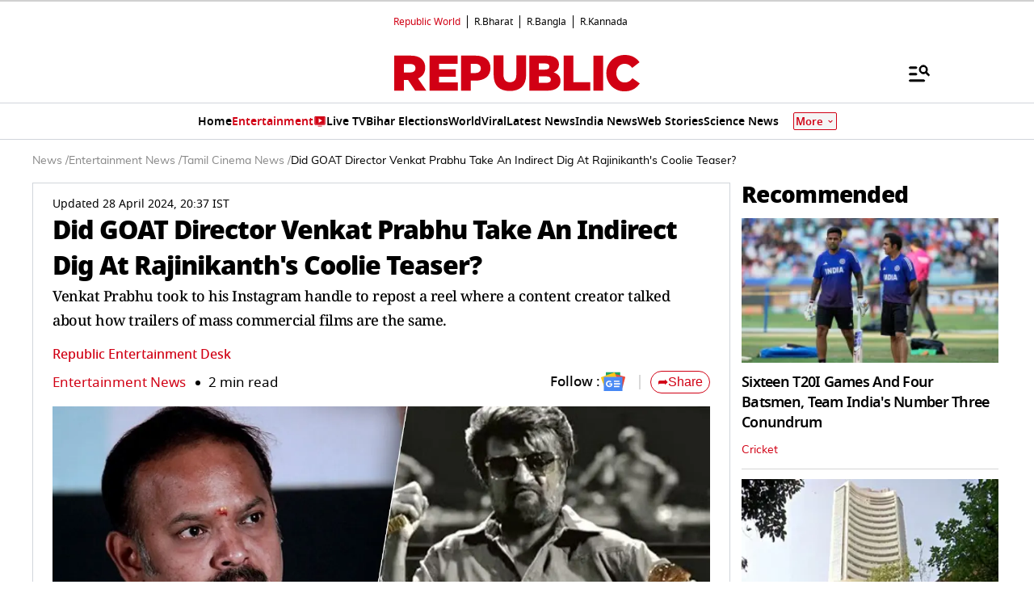

--- FILE ---
content_type: text/html; charset=utf-8
request_url: https://www.google.com/recaptcha/api2/aframe
body_size: 222
content:
<!DOCTYPE HTML><html><head><meta http-equiv="content-type" content="text/html; charset=UTF-8"></head><body><script nonce="pC2V19_13foio_o13zBIdA">/** Anti-fraud and anti-abuse applications only. See google.com/recaptcha */ try{var clients={'sodar':'https://pagead2.googlesyndication.com/pagead/sodar?'};window.addEventListener("message",function(a){try{if(a.source===window.parent){var b=JSON.parse(a.data);var c=clients[b['id']];if(c){var d=document.createElement('img');d.src=c+b['params']+'&rc='+(localStorage.getItem("rc::a")?sessionStorage.getItem("rc::b"):"");window.document.body.appendChild(d);sessionStorage.setItem("rc::e",parseInt(sessionStorage.getItem("rc::e")||0)+1);localStorage.setItem("rc::h",'1762757564834');}}}catch(b){}});window.parent.postMessage("_grecaptcha_ready", "*");}catch(b){}</script></body></html>

--- FILE ---
content_type: text/javascript
request_url: https://www.republicworld.com/_app/immutable/chunks/StoryGrid.CM_JXyBB.js
body_size: 16156
content:
import{s as l,f as e,j as t,p as n,d as o,r as i,i as a,a as s,u as r,g as d,b as c,D as u,O as p,n as m,I as v,J as g,t as y,K as h,h as f,l as R,v as D,e as x,k as S,m as _,q as $,P as T,H as I,C as E,U as A,V as C,x as O}from"./scheduler.BuYVxjuE.js";import{S as L,i as k,g as Y,t as b,c as w,a as N,b as U,d as B,m as M,e as G}from"./index.Ds9Kuc_Q.js";import{e as V}from"./each.DueqQSrv.js";import{T as F,S as H,h as P}from"./index.8Sw4Dr3m.js";import{i as q,b as z,g as W,I as j}from"./Constants.Dqz0sMn2.js";import{D as K}from"./Divider.DCqJcmKZ.js";import{g as Q}from"./spread.BgszbExe.js";import{R as Z}from"./RepublicAnchorTag.BzB0X5eN.js";import{E as J}from"./environmentConfig.Ck6yGs8a.js";import{B as X,n as ll}from"./utils.B9s6XbAQ.js";function el(l){let u,p;const m=l[5].default,v=s(m,l,l[4],null);return{c(){u=e("h2"),v&&v.c(),this.h()},l(l){u=t(l,"H2",{style:!0,class:!0});var e=n(u);v&&v.l(e),e.forEach(o),this.h()},h(){i(u,"style",l[3]),i(u,"class","flexwrap flex items-center gap-2 text-[22px] font-black leading-6 tracking-tight w-full desktop:text-[28px]")},m(l,e){a(l,u,e),v&&v.m(u,null),p=!0},p(l,e){v&&v.p&&(!p||16&e)&&r(v,m,l,l[4],p?c(m,l[4],e,null):d(l[4]),null),(!p||8&e)&&i(u,"style",l[3])},i(l){p||(N(v,l),p=!0)},o(l){b(v,l),p=!1},d(l){l&&o(u),v&&v.d(l)}}}function tl(l){let u,p;const m=l[5].default,v=s(m,l,l[4],null);return{c(){u=e("h1"),v&&v.c(),this.h()},l(l){u=t(l,"H1",{style:!0,class:!0});var e=n(u);v&&v.l(e),e.forEach(o),this.h()},h(){i(u,"style",l[3]),i(u,"class","flexwrap flex items-center gap-2 text-[22px] font-black leading-6 tracking-tight w-full desktop:text-[28px]")},m(l,e){a(l,u,e),v&&v.m(u,null),p=!0},p(l,e){v&&v.p&&(!p||16&e)&&r(v,m,l,l[4],p?c(m,l[4],e,null):d(l[4]),null),(!p||8&e)&&i(u,"style",l[3])},i(l){p||(N(v,l),p=!0)},o(l){b(v,l),p=!1},d(l){l&&o(u),v&&v.d(l)}}}function nl(l){let s,r,d,c,u;const p=[tl,el],m=[];function v(l,e){return l[2]?0:1}return r=v(l),d=m[r]=p[r](l),{c(){s=e("div"),d.c(),this.h()},l(l){s=t(l,"DIV",{class:!0,style:!0});var e=n(s);d.l(e),e.forEach(o),this.h()},h(){i(s,"class",c=`articleHead blackArticleHead flex items-center justify-between ${l[0]}`),i(s,"style",l[1])},m(l,e){a(l,s,e),m[r].m(s,null),u=!0},p(l,[e]){let t=r;r=v(l),r===t?m[r].p(l,e):(Y(),b(m[t],1,1,(()=>{m[t]=null})),w(),d=m[r],d?d.p(l,e):(d=m[r]=p[r](l),d.c()),N(d,1),d.m(s,null)),(!u||1&e&&c!==(c=`articleHead blackArticleHead flex items-center justify-between ${l[0]}`))&&i(s,"class",c),(!u||2&e)&&i(s,"style",l[1])},i(l){u||(N(d),u=!0)},o(l){b(d),u=!1},d(l){l&&o(s),m[r].d()}}}function ol(l,e,t){let{$$slots:n={},$$scope:o}=e,{classes:i=""}=e,{style:a=""}=e,{enforceH1:s=!1}=e,{textStyle:r=""}=e;return l.$$set=l=>{"classes"in l&&t(0,i=l.classes),"style"in l&&t(1,a=l.style),"enforceH1"in l&&t(2,s=l.enforceH1),"textStyle"in l&&t(3,r=l.textStyle),"$$scope"in l&&t(4,o=l.$$scope)},[i,a,s,r,o,n]}class il extends L{constructor(e){super(),k(this,e,ol,nl,l,{classes:0,style:1,enforceH1:2,textStyle:3})}}const al={STORY_CARD:"STORY_CARD",STORY_CARD_LISTING:"STORY_CARD_LISTING",STORY_CARD_LISTING_IN_PICTURE:"STORY_CARD_LISTING_IN_PICTURE",CUSTOM_STORY_CARD:"CUSTOM_STORY_CARD",ELECTION_KEY_DATES:"ELECTION_KEY_DATES",ELECTION_KEY_CANDIDATES:"ELECTION_KEY_CANDIDATES",SWIPER_CARD:"SWIPER",SWIPER_IN_PICTURE_CARD:"SWIPER_IN_PICTURE",LIVE_BLOG:"LIVE_BLOG",LIVE_TV:"LIVE_TV",ADS_CARD:"ADS_CARD",VIDEO_CENTER:"VIDEO_CENTER",POLL_CARD:"POLL_CARD",SHORTCODE:"SHORTCODE",FAQ:"FAQ",GRID:"GRID",EMBED:"EMBED",GAINERS_AND_LOSERS:"GAINERS_AND_LOSERS",MARKETS:"MARKETS",HIDDEN:"HIDDEN",DEFAULT:"DEFAULT",SEO_FOOTER:"SEO_FOOTER",HTMLCONTENT:"HTMLCONTENT"},sl={DEFAULT:{key:al.DEFAULT,type:{BANNER:"BANNER"}},HTMLCONTENT:{key:al.HTMLCONTENT,type:{DEFAULT:"DEFAULT"}},STORY_CARD:{key:al.STORY_CARD,type:{DEFAULT:"DEFAULT",EQUALDEFAULT:"EQUALDEFAULT",BIG:"BIG",BIGNOIMAGE:"BIGNOIMAGE",BIGFLIP:"BIGFLIP",MEDIUM:"MEDIUM",NOIMAGE:"NOIMAGE",FLIP:"FLIP",ANCHOR_STORY:"ANCHOR_STORY",ANCHOR_STORY_FLIP:"ANCHOR_STORY_FLIP","4_3":"4_3",FLIP_4_3:"FLIP_4_3",STORYDETAIL:"STORYDETAIL",BIGSTORYDETAIL:"BIGSTORYDETAIL"}},SWIPER_CARD:{key:al.SWIPER_CARD,type:{DEFAULT:"DEFAULT",169:"16_9",916:"9_16",11:"1_1",34:"3_4",43:"4_3",ANCHOR_STORY:"ANCHOR_STORY",ANCHOR_STORY_FLIP:"ANCHOR_STORY_FLIP"}},SWIPER_IN_PICTURE_CARD:{key:al.SWIPER_IN_PICTURE_CARD,type:{DEFAULT:"DEFAULT",169:"16_9",916:"9_16",11:"1_1",34:"3_4"}},LIVE_BLOG:{key:al.LIVE_BLOG,type:{DEFAULT:"DEFAULT",LIVEUPDATE:"LIVEUPDATE",LIST:"LIST"}},LIVE_TV:{key:al.LIVE_TV,type:{DEFAULT:"DEFAULT"}},ADS_CARD:{key:al.ADS_CARD,type:{DEFAULT:"DEFAULT",STICKY_ADS:"STICKY_ADS",VDO_ADS:"VDO_ADS"}},VIDEO_CENTER:{key:al.VIDEO_CENTER,type:{DEFAULT:"DEFAULT","4_3":"4_3"}},POLL_CARD:{key:al.POLL_CARD,type:{DEFAULT:"DEFAULT"}},SHORTCODE:{key:al.SHORTCODE,type:{DEFAULT:"DEFAULT"}},FAQ:{key:al.FAQ,type:{DEFAULT:"DEFAULT"}},GRID:{key:al.GRID,type:{DEFAULT:"DEFAULT"}}};function rl(l){var s,r;let d,c,u,p,m,f,R=((null==(s=l[0])?void 0:s.frontend_name)||(null==(r=l[0])?void 0:r.name))+"";return{c(){d=e("span"),c=e("a"),u=v(R),this.h()},l(l){d=t(l,"SPAN",{class:!0});var e=n(d);c=t(e,"A",{"data-sveltekit-reload":!0,target:!0,href:!0,class:!0,style:!0});var i=n(c);u=g(i,R),i.forEach(o),e.forEach(o),this.h()},h(){var e,t,n;i(c,"data-sveltekit-reload",""),i(c,"target","_self"),i(c,"href",p="/"+(null==(e=l[0])?void 0:e.completeSlug)),i(c,"class",m="text-[#D10014] font-[mulish] capitalize "+("MH"===(null==(t=l[1])?void 0:t.language)||"MH"===(null==(n=l[1])?void 0:n.language)?"text-sm":"text-xs")+" m_title desktop:text-sm svelte-1qh14rc"),i(c,"style",f=l[2]??""),i(d,"class","cardLabel pr-[6px] mr-[6px]  svelte-1qh14rc")},m(l,e){a(l,d,e),y(d,c),y(c,u)},p(l,e){var t,n,o,a,s;1&e&&R!==(R=((null==(t=l[0])?void 0:t.frontend_name)||(null==(n=l[0])?void 0:n.name))+"")&&h(u,R),1&e&&p!==(p="/"+(null==(o=l[0])?void 0:o.completeSlug))&&i(c,"href",p),2&e&&m!==(m="text-[#D10014] font-[mulish] capitalize "+("MH"===(null==(a=l[1])?void 0:a.language)||"MH"===(null==(s=l[1])?void 0:s.language)?"text-sm":"text-xs")+" m_title desktop:text-sm svelte-1qh14rc")&&i(c,"class",m),4&e&&f!==(f=l[2]??"")&&i(c,"style",f)},d(l){l&&o(d)}}}function dl(l){var s,r;let d,c,v=(null==(r=null==(s=l[0])?void 0:s.name)?void 0:r.length)>0&&rl(l);return{c(){d=e("div"),v&&v.c(),this.h()},l(l){d=t(l,"DIV",{style:!0,class:!0});var e=n(d);v&&v.l(e),e.forEach(o),this.h()},h(){u(d,"font-family",l[1].secondaryFont??""),i(d,"class",c=p(`cardftr lightCardftr text-base pt-2 leading-6 font-normal font-mulish flex items-center flex-wrap w-full ${l[3]}`)+" svelte-1qh14rc")},m(l,e){a(l,d,e),v&&v.m(d,null)},p(l,[e]){var t,n;(null==(n=null==(t=l[0])?void 0:t.name)?void 0:n.length)>0?v?v.p(l,e):(v=rl(l),v.c(),v.m(d,null)):v&&(v.d(1),v=null),2&e&&u(d,"font-family",l[1].secondaryFont??""),8&e&&c!==(c=p(`cardftr lightCardftr text-base pt-2 leading-6 font-normal font-mulish flex items-center flex-wrap w-full ${l[3]}`)+" svelte-1qh14rc")&&i(d,"class",c)},i:m,o:m,d(l){l&&o(d),v&&v.d()}}}function cl(l,e,t){let{category:n}=e,{envDetails:o=""}=e,{style:i="color:#000"}=e,{className:a=""}=e;return l.$$set=l=>{"category"in l&&t(0,n=l.category),"envDetails"in l&&t(1,o=l.envDetails),"style"in l&&t(2,i=l.style),"className"in l&&t(3,a=l.className)},[n,o,i,a]}class ul extends L{constructor(e){super(),k(this,e,cl,dl,l,{category:0,envDetails:1,style:2,className:3})}}function pl(l){let e;const t=l[6].default,n=s(t,l,l[7],null);return{c(){n&&n.c()},l(l){n&&n.l(l)},m(l,t){n&&n.m(l,t),e=!0},p(l,o){n&&n.p&&(!e||128&o)&&r(n,t,l,l[7],e?c(t,l[7],o,null):d(l[7]),null)},i(l){e||(N(n,l),e=!0)},o(l){b(n,l),e=!1},d(l){n&&n.d(l)}}}function ml(l){let s,r,d;return r=new Z({props:{completeSlug:l[5],isExternal:l[2],isSponsored:l[4],externalURL:l[3],$$slots:{default:[pl]},$$scope:{ctx:l}}}),{c(){s=e("div"),U(r.$$.fragment),this.h()},l(l){s=t(l,"DIV",{class:!0,style:!0});var e=n(s);B(r.$$.fragment,e),e.forEach(o),this.h()},h(){i(s,"class",l[0]),i(s,"style",l[1])},m(l,e){a(l,s,e),M(r,s,null),d=!0},p(l,[e]){const t={};32&e&&(t.completeSlug=l[5]),4&e&&(t.isExternal=l[2]),16&e&&(t.isSponsored=l[4]),8&e&&(t.externalURL=l[3]),128&e&&(t.$$scope={dirty:e,ctx:l}),r.$set(t),(!d||1&e)&&i(s,"class",l[0]),(!d||2&e)&&i(s,"style",l[1])},i(l){d||(N(r.$$.fragment,l),d=!0)},o(l){b(r.$$.fragment,l),d=!1},d(l){l&&o(s),G(r)}}}function vl(l,e,t){let{$$slots:n={},$$scope:o}=e,{classes:i}=e,{style:a="#000"}=e,{isExternal:s=!1}=e,{externalURL:r=""}=e,{isSponsored:d=!1}=e,{completeSlug:c=""}=e;return l.$$set=l=>{"classes"in l&&t(0,i=l.classes),"style"in l&&t(1,a=l.style),"isExternal"in l&&t(2,s=l.isExternal),"externalURL"in l&&t(3,r=l.externalURL),"isSponsored"in l&&t(4,d=l.isSponsored),"completeSlug"in l&&t(5,c=l.completeSlug),"$$scope"in l&&t(7,o=l.$$scope)},[i,a,s,r,d,c,n,o]}class gl extends L{constructor(e){super(),k(this,e,vl,ml,l,{classes:0,style:1,isExternal:2,externalURL:3,isSponsored:4,completeSlug:5})}}let yl={root:null,rootMargin:"0px",threshold:0};const hl=(l,e)=>{let t,n=e;const o=()=>{l.style.opacity="1"},i=()=>{t=new IntersectionObserver((e=>{e[0].isIntersecting&&l.src!==n&&(l.src=n,l.complete?o():l.addEventListener("load",o,{once:!0}))}),yl),t.observe(l)};return i(),{update(l){l!==n&&(n=l,t.disconnect(),i())},destroy(){t.disconnect(),l.removeEventListener("load",o)}}};function fl(l){let s,r,d,c;return{c(){s=e("span"),r=e("a"),d=v(l[1]),this.h()},l(e){s=t(e,"SPAN",{class:!0});var i=n(s);r=t(i,"A",{"data-sveltekit-reload":!0,target:!0,href:!0,class:!0,style:!0});var a=n(r);d=g(a,l[1]),a.forEach(o),i.forEach(o),this.h()},h(){i(r,"data-sveltekit-reload",""),i(r,"target","_self"),i(r,"href",c="/anchors-and-authors/"+l[2]),i(r,"class","text-[#D10014] text-[12px] desktop:text-sm m_title svelte-1kir66r"),i(r,"style",l[3]),i(s,"class","cardLabel pr-[6px] mr-[6px]")},m(l,e){a(l,s,e),y(s,r),y(r,d)},p(l,e){2&e&&h(d,l[1]),4&e&&c!==(c="/anchors-and-authors/"+l[2])&&i(r,"href",c),8&e&&i(r,"style",l[3])},d(l){l&&o(s)}}}function Rl(l){let s,r,d=""!=l[1]&&""!=l[2]&&fl(l);return{c(){s=e("div"),d&&d.c(),this.h()},l(l){s=t(l,"DIV",{class:!0});var e=n(s);d&&d.l(e),e.forEach(o),this.h()},h(){i(s,"class",r="text-[12px] font-medium uppercase font-mulish line-clamp-3 desktop:text-[14px] "+(l[0]??""))},m(l,e){a(l,s,e),d&&d.m(s,null)},p(l,[e]){""!=l[1]&&""!=l[2]?d?d.p(l,e):(d=fl(l),d.c(),d.m(s,null)):d&&(d.d(1),d=null),1&e&&r!==(r="text-[12px] font-medium uppercase font-mulish line-clamp-3 desktop:text-[14px] "+(l[0]??""))&&i(s,"class",r)},i:m,o:m,d(l){l&&o(s),d&&d.d()}}}function Dl(l,e,t){let{classProperties:n}=e,{author_anchor_name:o=""}=e,{author_anchor_link:i=""}=e,{style:a=""}=e;return l.$$set=l=>{"classProperties"in l&&t(0,n=l.classProperties),"author_anchor_name"in l&&t(1,o=l.author_anchor_name),"author_anchor_link"in l&&t(2,i=l.author_anchor_link),"style"in l&&t(3,a=l.style)},[n,o,i,a]}class xl extends L{constructor(e){super(),k(this,e,Dl,Rl,l,{classProperties:0,author_anchor_name:1,author_anchor_link:2,style:3})}}function Sl(l){let s,r,d,c,u,p,x,S=X(l[0])+"";return{c(){s=e("div"),r=e("div"),d=e("img"),u=f(),p=e("div"),x=v(S),this.h()},l(l){s=t(l,"DIV",{class:!0});var e=n(s);r=t(e,"DIV",{class:!0,style:!0});var i=n(r);d=t(i,"IMG",{src:!0,alt:!0,width:!0,height:!0}),i.forEach(o),u=R(e),p=t(e,"DIV",{class:!0});var a=n(p);x=g(a,S),a.forEach(o),e.forEach(o),this.h()},h(){D(d.src,c=`${J.VITE_STATIC_URL}/assets/images/Play.svg`)||i(d,"src",c),i(d,"alt","play-icon"),i(d,"width",l[1]),i(d,"height",l[1]),i(r,"class","playicon bottom-2 relative"),i(r,"style",l[2]),i(p,"class","videotime videoTimeBG svelte-18cvxj8"),i(s,"class","cardImgFtr pr-0 listingVideoFtr svelte-18cvxj8")},m(l,e){a(l,s,e),y(s,r),y(r,d),y(s,u),y(s,p),y(p,x)},p(l,[e]){2&e&&i(d,"width",l[1]),2&e&&i(d,"height",l[1]),1&e&&S!==(S=X(l[0])+"")&&h(x,S)},i:m,o:m,d(l){l&&o(s)}}}function _l(l,e,t){let{duration:n}=e,{size:o}=e,i=`width: ${o}px; height: ${o}px;`;return l.$$set=l=>{"duration"in l&&t(0,n=l.duration),"size"in l&&t(1,o=l.size)},[n,o,i]}class $l extends L{constructor(e){super(),k(this,e,_l,Sl,l,{duration:0,size:1})}}function Tl(l,e,t){const n=l.slice();return n[54]=e[t],n}function Il(l){let s,r,d,c,u;const p=[Al,El],m=[];function v(l,e){return"budget-over-the-years"===l[33]?0:1}return r=v(l),d=m[r]=p[r](l),{c(){s=e("div"),d.c(),this.h()},l(l){s=t(l,"DIV",{class:!0,style:!0});var e=n(s);d.l(e),e.forEach(o),this.h()},h(){i(s,"class","w-auto"),i(s,"style",c=l[25]&&"desktop"==l[22]?`border-radius: 4px;border: 1px solid rgba(0, 0, 0, 0.10);background: ${l[25]??""}; ${"BIG_BREAKING_NEWS"===l[29]?"":"padding:12px;"}`:"")},m(l,e){a(l,s,e),m[r].m(s,null),u=!0},p(l,e){let t=r;r=v(l),r===t?m[r].p(l,e):(Y(),b(m[t],1,1,(()=>{m[t]=null})),w(),d=m[r],d?d.p(l,e):(d=m[r]=p[r](l),d.c()),N(d,1),d.m(s,null)),(!u||574619648&e[0]&&c!==(c=l[25]&&"desktop"==l[22]?`border-radius: 4px;border: 1px solid rgba(0, 0, 0, 0.10);background: ${l[25]??""}; ${"BIG_BREAKING_NEWS"===l[29]?"":"padding:12px;"}`:""))&&i(s,"style",c)},i(l){u||(N(d),u=!0)},o(l){b(d),u=!1},d(l){l&&o(s),m[r].d()}}}function El(l){var s,r,d;let c,u,p,m,v,g,h,D,S,_,$,T,I,E=l[40]&&Cl();p=new Z({props:{isExternal:l[35],externalURL:l[36],isSponsored:l[37],completeSlug:l[7],$$slots:{default:[Yl]},$$scope:{ctx:l}}});let A=(l[18]===H.VIDEO.value||l[18]===H.SHOW.value||l[18]===H.DEBATE.value)&&bl(l),C="BIG_BREAKING_NEWS"!==l[29]&&(null==(r=null==(s=l[19])?void 0:s.name)?void 0:r.length)>=0&&wl(l),O="BIG_BREAKING_NEWS"!==l[29]&&Nl(l),L=l[11]===sl.STORY_CARD.type.BIGSTORYDETAIL&&Hl(l),k=l[11]===sl.STORY_CARD.type.BIGSTORYDETAIL&&Pl(l),V="BIG_BREAKING_NEWS"!==l[29]&&l[11]!==sl.STORY_CARD.type.BIGSTORYDETAIL&&ql(l),F="BIG_BREAKING_NEWS"!==l[29]&&(null==(d=l[21])?void 0:d.length)&&zl(l);return{c(){c=e("div"),E&&E.c(),u=f(),U(p.$$.fragment),m=f(),A&&A.c(),g=f(),C&&C.c(),h=f(),O&&O.c(),D=f(),L&&L.c(),S=f(),k&&k.c(),_=f(),V&&V.c(),$=f(),F&&F.c(),T=x(),this.h()},l(l){c=t(l,"DIV",{class:!0,style:!0});var e=n(c);E&&E.l(e),u=R(e),B(p.$$.fragment,e),m=R(e),A&&A.l(e),e.forEach(o),g=R(l),C&&C.l(l),h=R(l),O&&O.l(l),D=R(l),L&&L.l(l),S=R(l),k&&k.l(l),_=R(l),V&&V.l(l),$=R(l),F&&F.l(l),T=x(),this.h()},h(){var e,t;i(c,"class","relative"),i(c,"style",v="no"===l[38]?"":`aspect-ratio: ${null==(e=l[41])?void 0:e.width} / ${null==(t=l[41])?void 0:t.height};`)},m(l,e){a(l,c,e),E&&E.m(c,null),y(c,u),M(p,c,null),y(c,m),A&&A.m(c,null),a(l,g,e),C&&C.m(l,e),a(l,h,e),O&&O.m(l,e),a(l,D,e),L&&L.m(l,e),a(l,S,e),k&&k.m(l,e),a(l,_,e),V&&V.m(l,e),a(l,$,e),F&&F.m(l,e),a(l,T,e),I=!0},p(l,e){var t,n,o,a,s;l[40]?E||(E=Cl(),E.c(),E.m(c,u)):E&&(E.d(1),E=null);const r={};16&e[1]&&(r.isExternal=l[35]),32&e[1]&&(r.externalURL=l[36]),64&e[1]&&(r.isSponsored=l[37]),128&e[0]&&(r.completeSlug=l[7]),809769008&e[0]|67110145&e[1]&&(r.$$scope={dirty:e,ctx:l}),p.$set(r),l[18]===H.VIDEO.value||l[18]===H.SHOW.value||l[18]===H.DEBATE.value?A?(A.p(l,e),262144&e[0]&&N(A,1)):(A=bl(l),A.c(),N(A,1),A.m(c,null)):A&&(Y(),b(A,1,1,(()=>{A=null})),w()),(!I||1152&e[1]&&v!==(v="no"===l[38]?"":`aspect-ratio: ${null==(t=l[41])?void 0:t.width} / ${null==(n=l[41])?void 0:n.height};`))&&i(c,"style",v),"BIG_BREAKING_NEWS"!==l[29]&&(null==(a=null==(o=l[19])?void 0:o.name)?void 0:a.length)>=0?C?C.p(l,e):(C=wl(l),C.c(),C.m(h.parentNode,h)):C&&(C.d(1),C=null),"BIG_BREAKING_NEWS"!==l[29]?O?(O.p(l,e),536870912&e[0]&&N(O,1)):(O=Nl(l),O.c(),N(O,1),O.m(D.parentNode,D)):O&&(Y(),b(O,1,1,(()=>{O=null})),w()),l[11]===sl.STORY_CARD.type.BIGSTORYDETAIL?L?L.p(l,e):(L=Hl(l),L.c(),L.m(S.parentNode,S)):L&&(L.d(1),L=null),l[11]===sl.STORY_CARD.type.BIGSTORYDETAIL?k?k.p(l,e):(k=Pl(l),k.c(),k.m(_.parentNode,_)):k&&(k.d(1),k=null),"BIG_BREAKING_NEWS"!==l[29]&&l[11]!==sl.STORY_CARD.type.BIGSTORYDETAIL?V?(V.p(l,e),536872960&e[0]&&N(V,1)):(V=ql(l),V.c(),N(V,1),V.m($.parentNode,$)):V&&(Y(),b(V,1,1,(()=>{V=null})),w()),"BIG_BREAKING_NEWS"!==l[29]&&(null==(s=l[21])?void 0:s.length)?F?(F.p(l,e),538968064&e[0]&&N(F,1)):(F=zl(l),F.c(),N(F,1),F.m(T.parentNode,T)):F&&(Y(),b(F,1,1,(()=>{F=null})),w())},i(l){I||(N(p.$$.fragment,l),N(A),N(O),N(V),N(F),I=!0)},o(l){b(p.$$.fragment,l),b(A),b(O),b(V),b(F),I=!1},d(l){l&&(o(c),o(g),o(h),o(D),o(S),o(_),o($),o(T)),E&&E.d(),G(p),A&&A.d(),C&&C.d(l),O&&O.d(l),L&&L.d(l),k&&k.d(l),V&&V.d(l),F&&F.d(l)}}}function Al(l){let s,r,d;return r=new Z({props:{isExternal:l[35],externalURL:l[36],isSponsored:l[37],completeSlug:l[7],$$slots:{default:[Zl]},$$scope:{ctx:l}}}),{c(){s=e("div"),U(r.$$.fragment),this.h()},l(l){s=t(l,"DIV",{class:!0});var e=n(s);B(r.$$.fragment,e),e.forEach(o),this.h()},h(){i(s,"class","relative")},m(l,e){a(l,s,e),M(r,s,null),d=!0},p(l,e){const t={};16&e[1]&&(t.isExternal=l[35]),32&e[1]&&(t.externalURL=l[36]),64&e[1]&&(t.isSponsored=l[37]),128&e[0]&&(t.completeSlug=l[7]),272635952&e[0]|67109900&e[1]&&(t.$$scope={dirty:e,ctx:l}),r.$set(t)},i(l){d||(N(r.$$.fragment,l),d=!0)},o(l){b(r.$$.fragment,l),d=!1},d(l){l&&o(s),G(r)}}}function Cl(l){let n,s='<p class="bg-[#D10014] text-white text-[10px] py-2 px-1 font-extrabold">Sponsored</p>';return{c(){n=e("div"),n.innerHTML=s,this.h()},l(l){n=t(l,"DIV",{class:!0,"data-svelte-h":!0}),"svelte-rsba7b"!==S(n)&&(n.innerHTML=s),this.h()},h(){i(n,"class","absolute top-2 left-2 z-10")},m(l,e){a(l,n,e)},d(l){l&&o(n)}}}function Ol(l){let n,i,s,r,d,c=[{src:i=l[4]},{alt:l[5]},{decoding:"async"},{"data-nimg":"fill"},{fetchpriority:"high"},{loading:"eager"},{style:s=`${l[44](l[29])} ${"desktop"===l[22]&&l[11]===sl.STORY_CARD.type.MEDIUM&&1==l[12]&&"height:100%;"}`},l[41]],u={};for(let e=0;e<c.length;e+=1)u=_(u,c[e]);return{c(){n=e("img"),this.h()},l(l){n=t(l,"IMG",{src:!0,alt:!0,decoding:!0,"data-nimg":!0,fetchpriority:!0,loading:!0,style:!0}),this.h()},h(){$(n,u),T(n,"svelte-my3qq1",!0)},m(l,e){a(l,n,e),r||(d=I(n,"error",P),r=!0)},p(l,e){$(n,u=Q(c,[16&e[0]&&!D(n.src,i=l[4])&&{src:i},32&e[0]&&{alt:l[5]},{decoding:"async"},{"data-nimg":"fill"},{fetchpriority:"high"},{loading:"eager"},541071360&e[0]&&s!==(s=`${l[44](l[29])} ${"desktop"===l[22]&&l[11]===sl.STORY_CARD.type.MEDIUM&&1==l[12]&&"height:100%;"}`)&&{style:s},1024&e[1]&&l[41]])),T(n,"svelte-my3qq1",!0)},d(l){l&&o(n),r=!1,d()}}}function Ll(l){var n,i,s,r;let d,c,u,p,m,v=[{class:"lazy-loading-img"},{alt:l[5]},{decoding:"async"},{"data-nimg":"fill"},{loading:"lazy"},{style:c=`width:100%; ${"desktop"===l[22]&&"30"==l[31]&&l[11]===sl.STORY_CARD.type.MEDIUM&&1==l[12]&&`height:${(null==(r=null==(s=null==(i=null==(n=q)?void 0:n[l[22]])?void 0:i.aspectVideo)?void 0:s.mdImage)?void 0:r.height)??""}px;`}`},l[41]],g={};for(let e=0;e<v.length;e+=1)g=_(g,v[e]);return{c(){d=e("img"),this.h()},l(l){d=t(l,"IMG",{class:!0,alt:!0,decoding:!0,"data-nimg":!0,loading:!0,style:!0}),this.h()},h(){$(d,g),T(d,"svelte-my3qq1",!0)},m(e,t){a(e,d,t),p||(m=[A(u=hl.call(null,d,l[4])),I(d,"error",P)],p=!0)},p(l,e){var t,n,o,i;$(d,g=Q(v,[{class:"lazy-loading-img"},32&e[0]&&{alt:l[5]},{decoding:"async"},{"data-nimg":"fill"},{loading:"lazy"},4200448&e[0]|1&e[1]&&c!==(c=`width:100%; ${"desktop"===l[22]&&"30"==l[31]&&l[11]===sl.STORY_CARD.type.MEDIUM&&1==l[12]&&`height:${(null==(i=null==(o=null==(n=null==(t=q)?void 0:t[l[22]])?void 0:n.aspectVideo)?void 0:o.mdImage)?void 0:i.height)??""}px;`}`)&&{style:c},1024&e[1]&&l[41]])),u&&C(u.update)&&16&e[0]&&u.update.call(null,l[4]),T(d,"svelte-my3qq1",!0)},d(l){l&&o(d),p=!1,O(m)}}}function kl(l){let n,s='<svg width="27" height="27" viewBox="0 0 27 27" fill="none" xmlns="http://www.w3.org/2000/svg"><path d="M17.2834 6.23516C18.2184 6.23516 18.9834 7.00016 18.9834 7.93516V18.1352C18.9834 19.0702 18.2184 19.8352 17.2834 19.8352V6.23516ZM4.53345 19.8352C4.53345 20.7702 5.29845 21.5352 6.23345 21.5352H13.8834C14.8184 21.5352 15.5834 20.7702 15.5834 19.8352V6.23516C15.5834 5.30016 14.8184 4.53516 13.8834 4.53516H6.23345C5.29845 4.53516 4.53345 5.30016 4.53345 6.23516V19.8352ZM20.6834 18.1352C21.3889 18.1352 21.9584 17.5657 21.9584 16.8602V9.21016C21.9584 8.50466 21.3889 7.93516 20.6834 7.93516V18.1352Z" fill="white"></path></svg>';return{c(){n=e("div"),n.innerHTML=s,this.h()},l(l){n=t(l,"DIV",{class:!0,"data-svelte-h":!0}),"svelte-q2qgz2"!==S(n)&&(n.innerHTML=s),this.h()},h(){i(n,"class","overlay-text svelte-my3qq1")},m(l,e){a(l,n,e)},d(l){l&&o(n)}}}function Yl(l){let s,r;function d(l,e){return l[28]&&!l[4]?Ll:Ol}let c=d(l),u=c(l),p=(l[18]===H.VISUAL_STORY.value||l[39])&&kl();return{c(){s=e("div"),u.c(),r=f(),p&&p.c(),this.h()},l(l){s=t(l,"DIV",{class:!0});var e=n(s);u.l(e),r=R(e),p&&p.l(e),e.forEach(o),this.h()},h(){i(s,"class","image-container")},m(l,e){a(l,s,e),u.m(s,null),y(s,r),p&&p.m(s,null)},p(l,e){c===(c=d(l))&&u?u.p(l,e):(u.d(1),u=c(l),u&&(u.c(),u.m(s,r))),l[18]===H.VISUAL_STORY.value||l[39]?p||(p=kl(),p.c(),p.m(s,null)):p&&(p.d(1),p=null)},d(l){l&&o(s),u.d(),p&&p.d()}}}function bl(l){var e;let t,n;return t=new $l({props:{duration:null==(e=l[17])?void 0:e.duration,size:l[42]}}),{c(){U(t.$$.fragment)},l(l){B(t.$$.fragment,l)},m(l,e){M(t,l,e),n=!0},p(l,e){var n;const o={};131072&e[0]&&(o.duration=null==(n=l[17])?void 0:n.duration),2048&e[1]&&(o.size=l[42]),t.$set(o)},i(l){n||(N(t.$$.fragment,l),n=!0)},o(l){b(t.$$.fragment,l),n=!1},d(l){G(t,l)}}}function wl(l){var s;let r,d,c,p=((null==(s=l[19])?void 0:s.name)??"")+"";return{c(){r=e("div"),d=v(p),this.h()},l(l){r=t(l,"DIV",{class:!0,style:!0});var e=n(r);d=g(e,p),e.forEach(o),this.h()},h(){var e,t,n,o,a,s,d,p,m,v,g;i(r,"class",c="mt-3 "+("MH"===(null==(e=l[0])?void 0:e.language)||"H"===(null==(t=l[0])?void 0:t.language)?"text-sm desktop:text-base":"text-xs")+" px-[10px] py-1 w-fit text-xs font-extrabold uppercase tracking-[0.48px]"),u(r,"padding-top","MH"===(null==(n=l[0])?void 0:n.language)||"H"===(null==(o=l[0])?void 0:o.language)?"0.5rem":"6px"),u(r,"background-color",(null==(s=null==(a=l[19])?void 0:a.sticker)?void 0:s.backgroundColor)??""),u(r,"font-family",null==(d=l[0])?void 0:d.secondaryFont),u(r,"font-style",(null==(m=null==(p=l[19])?void 0:p.sticker)?void 0:m.bold)?"bold":"italic"),u(r,"color",(null==(g=null==(v=l[19])?void 0:v.sticker)?void 0:g.fontColor)??"")},m(l,e){a(l,r,e),y(r,d)},p(l,e){var t,n,o,a,s,m,v,g,y,f,R,D;524288&e[0]&&p!==(p=((null==(t=l[19])?void 0:t.name)??"")+"")&&h(d,p),1&e[0]&&c!==(c="mt-3 "+("MH"===(null==(n=l[0])?void 0:n.language)||"H"===(null==(o=l[0])?void 0:o.language)?"text-sm desktop:text-base":"text-xs")+" px-[10px] py-1 w-fit text-xs font-extrabold uppercase tracking-[0.48px]")&&i(r,"class",c),1&e[0]&&u(r,"padding-top","MH"===(null==(a=l[0])?void 0:a.language)||"H"===(null==(s=l[0])?void 0:s.language)?"0.5rem":"6px"),524288&e[0]&&u(r,"background-color",(null==(v=null==(m=l[19])?void 0:m.sticker)?void 0:v.backgroundColor)??""),1&e[0]&&u(r,"font-family",null==(g=l[0])?void 0:g.secondaryFont),524288&e[0]&&u(r,"font-style",(null==(f=null==(y=l[19])?void 0:y.sticker)?void 0:f.bold)?"bold":"italic"),524288&e[0]&&u(r,"color",(null==(D=null==(R=l[19])?void 0:R.sticker)?void 0:D.fontColor)??"")},d(l){l&&o(r)}}}function Nl(l){let e,t,n,i;const s=[Bl,Ul],r=[];function d(l,e){return l[38]?0:1}return e=d(l),t=r[e]=s[e](l),{c(){t.c(),n=x()},l(l){t.l(l),n=x()},m(l,t){r[e].m(l,t),a(l,n,t),i=!0},p(l,o){let i=e;e=d(l),e===i?r[e].p(l,o):(Y(),b(r[i],1,1,(()=>{r[i]=null})),w(),t=r[e],t?t.p(l,o):(t=r[e]=s[e](l),t.c()),N(t,1),t.m(n.parentNode,n))},i(l){i||(N(t),i=!0)},o(l){b(t),i=!1},d(l){l&&o(n),r[e].d(l)}}}function Ul(l){let e,t;return e=new gl({props:{isExternal:l[35],externalURL:l[36],isSponsored:l[37],completeSlug:l[7],classes:"text-[18px] font-black leading-[140%] tracking-[-0.72px] overflow-hidden text-ellipsis desktop:line-clamp-3 mt-[12px] "+(l[14]??""),style:`color:${l[24]??""};${l[43]}`,$$slots:{default:[Gl]},$$scope:{ctx:l}}}),{c(){U(e.$$.fragment)},l(l){B(e.$$.fragment,l)},m(l,n){M(e,l,n),t=!0},p(l,t){const n={};16&t[1]&&(n.isExternal=l[35]),32&t[1]&&(n.externalURL=l[36]),64&t[1]&&(n.isSponsored=l[37]),128&t[0]&&(n.completeSlug=l[7]),16384&t[0]&&(n.classes="text-[18px] font-black leading-[140%] tracking-[-0.72px] overflow-hidden text-ellipsis desktop:line-clamp-3 mt-[12px] "+(l[14]??"")),16777216&t[0]&&(n.style=`color:${l[24]??""};${l[43]}`),68157444&t[0]|67108864&t[1]&&(n.$$scope={dirty:t,ctx:l}),e.$set(n)},i(l){t||(N(e.$$.fragment,l),t=!0)},o(l){b(e.$$.fragment,l),t=!1},d(l){G(e,l)}}}function Bl(l){let e,t;return e=new gl({props:{isExternal:l[35],externalURL:l[36],isSponsored:l[37],completeSlug:l[7],classes:"text-[20px] font-black leading-[140%] tracking-[-0.72px] overflow-hidden text-ellipsis desktop:line-clamp-3 mt-[12px] "+(l[14]??""),style:`color:${l[24]??""};${l[43]}`,$$slots:{default:[Fl]},$$scope:{ctx:l}}}),{c(){U(e.$$.fragment)},l(l){B(e.$$.fragment,l)},m(l,n){M(e,l,n),t=!0},p(l,t){const n={};16&t[1]&&(n.isExternal=l[35]),32&t[1]&&(n.externalURL=l[36]),64&t[1]&&(n.isSponsored=l[37]),128&t[0]&&(n.completeSlug=l[7]),16384&t[0]&&(n.classes="text-[20px] font-black leading-[140%] tracking-[-0.72px] overflow-hidden text-ellipsis desktop:line-clamp-3 mt-[12px] "+(l[14]??"")),16777216&t[0]&&(n.style=`color:${l[24]??""};${l[43]}`),68157444&t[0]|67108864&t[1]&&(n.$$scope={dirty:t,ctx:l}),e.$set(n)},i(l){t||(N(e.$$.fragment,l),t=!0)},o(l){b(e.$$.fragment,l),t=!1},d(l){G(e,l)}}}function Ml(l){var s;let r,d,c,p=(null==(s=l[20])?void 0:s.name)+"";return{c(){r=e("span"),d=v(p),c=v("/"),this.h()},l(l){r=t(l,"SPAN",{class:!0,style:!0});var e=n(r);d=g(e,p),c=g(e,"/"),e.forEach(o),this.h()},h(){i(r,"class","mt-0"),u(r,"color",l[26]??"")},m(l,e){a(l,r,e),y(r,d),y(r,c)},p(l,e){var t;1048576&e[0]&&p!==(p=(null==(t=l[20])?void 0:t.name)+"")&&h(d,p),67108864&e[0]&&u(r,"color",l[26]??"")},d(l){l&&o(r)}}}function Gl(l){var e;let t,n,i=(null==(e=l[20])?void 0:e.name)&&Ml(l);return{c(){i&&i.c(),t=f(),n=v(l[2])},l(e){i&&i.l(e),t=R(e),n=g(e,l[2])},m(l,e){i&&i.m(l,e),a(l,t,e),a(l,n,e)},p(l,e){var o;(null==(o=l[20])?void 0:o.name)?i?i.p(l,e):(i=Ml(l),i.c(),i.m(t.parentNode,t)):i&&(i.d(1),i=null),4&e[0]&&h(n,l[2])},d(l){l&&(o(t),o(n)),i&&i.d(l)}}}function Vl(l){var s;let r,d,c,p=(null==(s=l[20])?void 0:s.name)+"";return{c(){r=e("span"),d=v(p),c=v("/"),this.h()},l(l){r=t(l,"SPAN",{class:!0,style:!0});var e=n(r);d=g(e,p),c=g(e,"/"),e.forEach(o),this.h()},h(){i(r,"class","mt-0"),u(r,"color",l[26]??"")},m(l,e){a(l,r,e),y(r,d),y(r,c)},p(l,e){var t;1048576&e[0]&&p!==(p=(null==(t=l[20])?void 0:t.name)+"")&&h(d,p),67108864&e[0]&&u(r,"color",l[26]??"")},d(l){l&&o(r)}}}function Fl(l){var e;let t,n,i=(null==(e=l[20])?void 0:e.name)&&Vl(l);return{c(){i&&i.c(),t=f(),n=v(l[2])},l(e){i&&i.l(e),t=R(e),n=g(e,l[2])},m(l,e){i&&i.m(l,e),a(l,t,e),a(l,n,e)},p(l,e){var o;(null==(o=l[20])?void 0:o.name)?i?i.p(l,e):(i=Vl(l),i.c(),i.m(t.parentNode,t)):i&&(i.d(1),i=null),4&e[0]&&h(n,l[2])},d(l){l&&(o(t),o(n)),i&&i.d(l)}}}function Hl(l){let s,r,d=ll(l[8])+" | Published By: "+l[9];return{c(){s=e("div"),r=v(d),this.h()},l(l){s=t(l,"DIV",{class:!0});var e=n(s);r=g(e,d),e.forEach(o),this.h()},h(){i(s,"class","text-xs text-[#9ca2ad] my-[6px]")},m(l,e){a(l,s,e),y(s,r)},p(l,e){768&e[0]&&d!==(d=ll(l[8])+" | Published By: "+l[9])&&h(r,d)},d(l){l&&o(s)}}}function Pl(l){let s,r;return{c(){s=e("div"),r=v(l[3]),this.h()},l(e){s=t(e,"DIV",{class:!0});var i=n(s);r=g(i,l[3]),i.forEach(o),this.h()},h(){i(s,"class","text-sm font-medium")},m(l,e){a(l,s,e),y(s,r)},p(l,e){8&e[0]&&h(r,l[3])},d(l){l&&o(s)}}}function ql(l){var e,t;let n,o;return n=new ul({props:{category:l[6],style:"color: "+(l[26]??""),envDetails:l[0],className:`${l[32]} ${"MH"===(null==(e=l[0])?void 0:e.language)||"H"===(null==(t=l[0])?void 0:t.language)&&l[11]===sl.STORY_CARD.type.MEDIUM||l[11]===sl.STORY_CARD.type.BIG?"desktop:pt-[0px]":"pt-2"}`}}),{c(){U(n.$$.fragment)},l(l){B(n.$$.fragment,l)},m(l,e){M(n,l,e),o=!0},p(l,e){var t,o;const i={};64&e[0]&&(i.category=l[6]),67108864&e[0]&&(i.style="color: "+(l[26]??"")),1&e[0]&&(i.envDetails=l[0]),2049&e[0]|2&e[1]&&(i.className=`${l[32]} ${"MH"===(null==(t=l[0])?void 0:t.language)||"H"===(null==(o=l[0])?void 0:o.language)&&l[11]===sl.STORY_CARD.type.MEDIUM||l[11]===sl.STORY_CARD.type.BIG?"desktop:pt-[0px]":"pt-2"}`),n.$set(i)},i(l){o||(N(n.$$.fragment,l),o=!0)},o(l){b(n.$$.fragment,l),o=!1},d(l){G(n,l)}}}function zl(l){var s;let r,d,c,u,p,m="RELATED",v=V(null==(s=l[21])?void 0:s.filter(Re)),g=[];for(let e=0;e<v.length;e+=1)g[e]=jl(Tl(l,v,e));const h=l=>b(g[l],1,1,(()=>{g[l]=null}));return{c(){r=e("div"),d=e("div"),d.textContent=m,c=f(),u=e("div");for(let l=0;l<g.length;l+=1)g[l].c();this.h()},l(l){r=t(l,"DIV",{class:!0});var e=n(r);d=t(e,"DIV",{class:!0,"data-svelte-h":!0}),"svelte-c14q0g"!==S(d)&&(d.textContent=m),c=R(e),u=t(e,"DIV",{class:!0});var i=n(u);for(let t=0;t<g.length;t+=1)g[t].l(i);i.forEach(o),e.forEach(o),this.h()},h(){i(d,"class","w-fit px-3 py-1 mt-5 mb-2 text-xs font-semibold uppercase text-white bg-[#FF3930]"),i(u,"class","w-full flex flex-col items-start justify-center gap-2"),i(r,"class","flex flex-col")},m(l,e){a(l,r,e),y(r,d),y(r,c),y(r,u);for(let t=0;t<g.length;t+=1)g[t]&&g[t].m(u,null);p=!0},p(l,e){var t;if(2097152&e[0]|112&e[1]){let n;for(v=V(null==(t=l[21])?void 0:t.filter(Re)),n=0;n<v.length;n+=1){const t=Tl(l,v,n);g[n]?(g[n].p(t,e),N(g[n],1)):(g[n]=jl(t),g[n].c(),N(g[n],1),g[n].m(u,null))}for(Y(),n=v.length;n<g.length;n+=1)h(n);w()}},i(l){if(!p){for(let l=0;l<v.length;l+=1)N(g[l]);p=!0}},o(l){g=g.filter(Boolean);for(let e=0;e<g.length;e+=1)b(g[e]);p=!1},d(l){l&&o(r),E(g,l)}}}function Wl(l){var s;let r,d,c,u=((null==(s=l[54])?void 0:s.mid_heading)||"")+"";return{c(){r=e("h4"),d=v(u),c=f(),this.h()},l(l){r=t(l,"H4",{class:!0});var e=n(r);d=g(e,u),e.forEach(o),c=R(l),this.h()},h(){i(r,"class","w-full text-lg font-semibold underline line-clamp-2 decoration-[#B10203]/30")},m(l,e){a(l,r,e),y(r,d),a(l,c,e)},p(l,e){var t;2097152&e[0]&&u!==(u=((null==(t=l[54])?void 0:t.mid_heading)||"")+"")&&h(d,u)},d(l){l&&(o(r),o(c))}}}function jl(l){var e;let t,n;return t=new Z({props:{completeSlug:(null==(e=l[54])?void 0:e.completeSlug)||"/",isExternal:l[35],externalURL:l[36],isSponsored:l[37],$$slots:{default:[Wl]},$$scope:{ctx:l}}}),{c(){U(t.$$.fragment)},l(l){B(t.$$.fragment,l)},m(l,e){M(t,l,e),n=!0},p(l,e){var n;const o={};2097152&e[0]&&(o.completeSlug=(null==(n=l[54])?void 0:n.completeSlug)||"/"),16&e[1]&&(o.isExternal=l[35]),32&e[1]&&(o.externalURL=l[36]),64&e[1]&&(o.isSponsored=l[37]),2097152&e[0]|67108864&e[1]&&(o.$$scope={dirty:e,ctx:l}),t.$set(o)},i(l){n||(N(t.$$.fragment,l),n=!0)},o(l){b(t.$$.fragment,l),n=!1},d(l){G(t,l)}}}function Kl(l){var n,i,s,r,d;let c,u,p,m,v,g=[{src:u=(null==(n=l[34])?void 0:n.deep_focus_image)||l[4]},{alt:l[5]},{decoding:"async"},{"data-nimg":"fill"},{loading:"lazy"},{style:p=`width:100%;  ${"desktop"===l[22]&&l[11]===sl.STORY_CARD.type.MEDIUM&&1==l[12]&&`height:${(null==(d=null==(r=null==(s=null==(i=q)?void 0:i[l[22]])?void 0:s.aspectVideo)?void 0:r.mdImage)?void 0:d.height)??""}px;`}`},l[41]],y={};for(let e=0;e<g.length;e+=1)y=_(y,g[e]);return{c(){c=e("img"),this.h()},l(l){c=t(l,"IMG",{src:!0,alt:!0,decoding:!0,"data-nimg":!0,loading:!0,style:!0}),this.h()},h(){$(c,y),T(c,"svelte-my3qq1",!0)},m(l,e){a(l,c,e),m||(v=I(c,"error",P),m=!0)},p(l,e){var t,n,o,i,a;$(c,y=Q(g,[16&e[0]|8&e[1]&&!D(c.src,u=(null==(t=l[34])?void 0:t.deep_focus_image)||l[4])&&{src:u},32&e[0]&&{alt:l[5]},{decoding:"async"},{"data-nimg":"fill"},{loading:"lazy"},4200448&e[0]&&p!==(p=`width:100%;  ${"desktop"===l[22]&&l[11]===sl.STORY_CARD.type.MEDIUM&&1==l[12]&&`height:${(null==(a=null==(i=null==(o=null==(n=q)?void 0:n[l[22]])?void 0:o.aspectVideo)?void 0:i.mdImage)?void 0:a.height)??""}px;`}`)&&{style:p},1024&e[1]&&l[41]])),T(c,"svelte-my3qq1",!0)},d(l){l&&o(c),m=!1,v()}}}function Ql(l){var n,i,s,r;let d,c,u,p,m,v=[{class:"lazy-loading-img"},{alt:l[5]},{decoding:"async"},{"data-nimg":"fill"},{loading:"lazy"},{style:c=`width:100%; ${"desktop"===l[22]&&l[11]===sl.STORY_CARD.type.MEDIUM&&1==l[12]&&"budget-over-the-years"!==l[33]&&`border-radius: 2px; height:${(null==(r=null==(s=null==(i=null==(n=q)?void 0:n[l[22]])?void 0:i.aspectVideo)?void 0:s.mdImage)?void 0:r.height)??""}px;`}`},l[41]],g={};for(let e=0;e<v.length;e+=1)g=_(g,v[e]);return{c(){d=e("img"),this.h()},l(l){d=t(l,"IMG",{class:!0,alt:!0,decoding:!0,"data-nimg":!0,loading:!0,style:!0}),this.h()},h(){$(d,g),T(d,"svelte-my3qq1",!0)},m(e,t){var n;a(e,d,t),p||(m=[A(u=hl.call(null,d,z((null==(n=l[34])?void 0:n.deep_focus_image)||l[4],{width:280}))),I(d,"error",P)],p=!0)},p(l,e){var t,n,o,i,a;$(d,g=Q(v,[{class:"lazy-loading-img"},32&e[0]&&{alt:l[5]},{decoding:"async"},{"data-nimg":"fill"},{loading:"lazy"},4200448&e[0]|4&e[1]&&c!==(c=`width:100%; ${"desktop"===l[22]&&l[11]===sl.STORY_CARD.type.MEDIUM&&1==l[12]&&"budget-over-the-years"!==l[33]&&`border-radius: 2px; height:${(null==(i=null==(o=null==(n=null==(t=q)?void 0:t[l[22]])?void 0:n.aspectVideo)?void 0:o.mdImage)?void 0:i.height)??""}px;`}`)&&{style:c},1024&e[1]&&l[41]])),u&&C(u.update)&&16&e[0]|8&e[1]&&u.update.call(null,z((null==(a=l[34])?void 0:a.deep_focus_image)||l[4],{width:280})),T(d,"svelte-my3qq1",!0)},d(l){l&&o(d),p=!1,O(m)}}}function Zl(l){let e;function t(l,e){return l[28]&&!l[4]?Ql:Kl}let n=t(l),i=n(l);return{c(){i.c(),e=x()},l(l){i.l(l),e=x()},m(l,t){i.m(l,t),a(l,e,t)},p(l,o){n===(n=t(l))&&i?i.p(l,o):(i.d(1),i=n(l),i&&(i.c(),i.m(e.parentNode,e)))},d(l){l&&o(e),i.d(l)}}}function Jl(l){var s,r;let d,c,u,m,v,g,h,D,x,S,_,$,T,I,E,A,C,O,L,k=(null==(s=l[19])?void 0:s.name)&&l[11]===sl.STORY_CARD.type.DEFAULT&&Xl(l),V=(null==(r=l[19])?void 0:r.name)&&l[11]===sl.STORY_CARD.type.FLIP&&le(l);D=new gl({props:{isExternal:l[35],externalURL:l[36],isSponsored:l[37],completeSlug:l[7],classes:"text-[17px] text-left font-medium leading-normal whitespace-normal overflow-hidden text-ellipsis line-clamp-3",style:`color: ${l[24]??""};${l[1]?"font-size:16px;font-weight:500;line-height:normal;-webkit-line-clamp:2;":l[43]}`,$$slots:{default:[te]},$$scope:{ctx:l}}});let H=l[11]===sl.STORY_CARD.type.STORYDETAIL&&ne(l),P=l[11]===sl.STORY_CARD.type.STORYDETAIL&&oe(l),q=l[3]&&2===l[27]&&l[11]===sl.STORY_CARD.type.DEFAULT&&ie(l),z=l[11]!==sl.STORY_CARD.type.STORYDETAIL&&ae(l),W=l[11]!==F.NO_IMAGE&&se(l);return{c(){d=e("div"),c=e("div"),k&&k.c(),u=f(),m=e("div"),v=e("div"),g=e("div"),V&&V.c(),h=f(),U(D.$$.fragment),x=f(),H&&H.c(),S=f(),P&&P.c(),_=f(),q&&q.c(),$=f(),z&&z.c(),I=f(),W&&W.c(),this.h()},l(l){d=t(l,"DIV",{class:!0,style:!0});var e=n(d);c=t(e,"DIV",{class:!0});var i=n(c);k&&k.l(i),u=R(i),m=t(i,"DIV",{class:!0});var a=n(m);v=t(a,"DIV",{class:!0});var s=n(v);g=t(s,"DIV",{class:!0});var r=n(g);V&&V.l(r),h=R(r),B(D.$$.fragment,r),x=R(r),H&&H.l(r),S=R(r),P&&P.l(r),_=R(r),q&&q.l(r),$=R(r),z&&z.l(r),r.forEach(o),s.forEach(o),I=R(a),W&&W.l(a),a.forEach(o),i.forEach(o),e.forEach(o),this.h()},h(){i(g,"class","flex flex-col h-full gap-0 justify-center"),i(v,"class",T=p(`${l[11]===sl.STORY_CARD.type.NOIMAGE?"w-full":" w-3/5"} ${l[11]===sl.STORY_CARD.type.FLIP&&l[29]!==sl.VIDEO_CENTER.key&&l[27]>=2&&1==l[12]||l[11]===sl.STORY_CARD.type.FLIP_4_3||l[11]===sl.STORY_CARD.type.EQUALDEFAULT?"flex-1":""}`)+" svelte-my3qq1"),i(m,"class",E="flex w-full "+(l[11]===sl.STORY_CARD.type.FLIP_4_3?"gap-3":"gap-2")+" "+(l[11]===sl.STORY_CARD.type.FLIP||l[11]===sl.STORY_CARD.type.STORYDETAIL||l[11]===sl.STORY_CARD.type.FLIP_4_3?"flex-row-reverse":"flex-row")),i(c,"class",A=p(`w-full flex flex-wrap gap-2 justify-between desktop:gap-[11px] ${l[27]>=3&&2==l[12]&&l[11]===sl.STORY_CARD.type.DEFAULT&&"desktop:p-3"}`)+" svelte-my3qq1"),i(d,"class",C=p(`hrcards horizontalImgCard relative overflow-hidden cardsHover w-full \n  ${l[29],sl.VIDEO_CENTER.key,""} ${l[30]}\n`)+" svelte-my3qq1"),i(d,"style",O=(l[13]??"")+";"+(l[25]&&"1"===l[12]&&"desktop"==l[22]?""!=l[15]?l[15]:`border-radius: 4px;border: 1px solid rgba(0, 0, 0, 0.10);background-color: ${l[25]??""};padding:16px;border-radius: 4px;`:""))},m(l,e){a(l,d,e),y(d,c),k&&k.m(c,null),y(c,u),y(c,m),y(m,v),y(v,g),V&&V.m(g,null),y(g,h),M(D,g,null),y(g,x),H&&H.m(g,null),y(g,S),P&&P.m(g,null),y(g,_),q&&q.m(g,null),y(g,$),z&&z.m(g,null),y(m,I),W&&W.m(m,null),L=!0},p(l,e){var t,n;(null==(t=l[19])?void 0:t.name)&&l[11]===sl.STORY_CARD.type.DEFAULT?k?k.p(l,e):(k=Xl(l),k.c(),k.m(c,u)):k&&(k.d(1),k=null),(null==(n=l[19])?void 0:n.name)&&l[11]===sl.STORY_CARD.type.FLIP?V?V.p(l,e):(V=le(l),V.c(),V.m(g,h)):V&&(V.d(1),V=null);const o={};16&e[1]&&(o.isExternal=l[35]),32&e[1]&&(o.externalURL=l[36]),64&e[1]&&(o.isSponsored=l[37]),128&e[0]&&(o.completeSlug=l[7]),16777218&e[0]&&(o.style=`color: ${l[24]??""};${l[1]?"font-size:16px;font-weight:500;line-height:normal;-webkit-line-clamp:2;":l[43]}`),68157444&e[0]|67108864&e[1]&&(o.$$scope={dirty:e,ctx:l}),D.$set(o),l[11]===sl.STORY_CARD.type.STORYDETAIL?H?H.p(l,e):(H=ne(l),H.c(),H.m(g,S)):H&&(H.d(1),H=null),l[11]===sl.STORY_CARD.type.STORYDETAIL?P?P.p(l,e):(P=oe(l),P.c(),P.m(g,_)):P&&(P.d(1),P=null),l[3]&&2===l[27]&&l[11]===sl.STORY_CARD.type.DEFAULT?q?q.p(l,e):(q=ie(l),q.c(),q.m(g,$)):q&&(q.d(1),q=null),l[11]!==sl.STORY_CARD.type.STORYDETAIL?z?(z.p(l,e),2048&e[0]&&N(z,1)):(z=ae(l),z.c(),N(z,1),z.m(g,null)):z&&(Y(),b(z,1,1,(()=>{z=null})),w()),(!L||671094784&e[0]&&T!==(T=p(`${l[11]===sl.STORY_CARD.type.NOIMAGE?"w-full":" w-3/5"} ${l[11]===sl.STORY_CARD.type.FLIP&&l[29]!==sl.VIDEO_CENTER.key&&l[27]>=2&&1==l[12]||l[11]===sl.STORY_CARD.type.FLIP_4_3||l[11]===sl.STORY_CARD.type.EQUALDEFAULT?"flex-1":""}`)+" svelte-my3qq1"))&&i(v,"class",T),l[11]!==F.NO_IMAGE?W?(W.p(l,e),2048&e[0]&&N(W,1)):(W=se(l),W.c(),N(W,1),W.m(m,null)):W&&(Y(),b(W,1,1,(()=>{W=null})),w()),(!L||2048&e[0]&&E!==(E="flex w-full "+(l[11]===sl.STORY_CARD.type.FLIP_4_3?"gap-3":"gap-2")+" "+(l[11]===sl.STORY_CARD.type.FLIP||l[11]===sl.STORY_CARD.type.STORYDETAIL||l[11]===sl.STORY_CARD.type.FLIP_4_3?"flex-row-reverse":"flex-row")))&&i(m,"class",E),(!L||134223872&e[0]&&A!==(A=p(`w-full flex flex-wrap gap-2 justify-between desktop:gap-[11px] ${l[27]>=3&&2==l[12]&&l[11]===sl.STORY_CARD.type.DEFAULT&&"desktop:p-3"}`)+" svelte-my3qq1"))&&i(c,"class",A),(!L||1610612736&e[0]&&C!==(C=p(`hrcards horizontalImgCard relative overflow-hidden cardsHover w-full \n  ${l[29],sl.VIDEO_CENTER.key,""} ${l[30]}\n`)+" svelte-my3qq1"))&&i(d,"class",C),(!L||37793792&e[0]&&O!==(O=(l[13]??"")+";"+(l[25]&&"1"===l[12]&&"desktop"==l[22]?""!=l[15]?l[15]:`border-radius: 4px;border: 1px solid rgba(0, 0, 0, 0.10);background-color: ${l[25]??""};padding:16px;border-radius: 4px;`:"")))&&i(d,"style",O)},i(l){L||(N(D.$$.fragment,l),N(z),N(W),L=!0)},o(l){b(D.$$.fragment,l),b(z),b(W),L=!1},d(l){l&&o(d),k&&k.d(),V&&V.d(),G(D),H&&H.d(),P&&P.d(),q&&q.d(),z&&z.d(),W&&W.d()}}}function Xl(l){var s;let r,d,c,p=(null==(s=l[19])?void 0:s.name)+"";return{c(){r=e("div"),d=v(p),this.h()},l(l){r=t(l,"DIV",{class:!0,style:!0});var e=n(r);d=g(e,p),e.forEach(o),this.h()},h(){var e,t,n,o,a,s,d,p,m,v,g;i(r,"class",c="px-[10px] "+("MH"===(null==(e=l[0])?void 0:e.language)||"H"===(null==(t=l[0])?void 0:t.language)?"text-sm desktop:text-base":"text-xs")+" py-1 w-fit font-extrabold uppercase tracking-[0.48px]"),u(r,"padding-top","MH"===(null==(n=l[0])?void 0:n.language)||"H"===(null==(o=l[0])?void 0:o.language)?"0.5rem":"6px"),u(r,"background-color",(null==(s=null==(a=l[19])?void 0:a.sticker)?void 0:s.backgroundColor)??""),u(r,"font-family",null==(d=l[0])?void 0:d.secondaryFont),u(r,"font-style",(null==(m=null==(p=l[19])?void 0:p.sticker)?void 0:m.bold)?"bold":"italic"),u(r,"color",(null==(g=null==(v=l[19])?void 0:v.sticker)?void 0:g.fontColor)??"")},m(l,e){a(l,r,e),y(r,d)},p(l,e){var t,n,o,a,s,m,v,g,y,f,R,D;524288&e[0]&&p!==(p=(null==(t=l[19])?void 0:t.name)+"")&&h(d,p),1&e[0]&&c!==(c="px-[10px] "+("MH"===(null==(n=l[0])?void 0:n.language)||"H"===(null==(o=l[0])?void 0:o.language)?"text-sm desktop:text-base":"text-xs")+" py-1 w-fit font-extrabold uppercase tracking-[0.48px]")&&i(r,"class",c),1&e[0]&&u(r,"padding-top","MH"===(null==(a=l[0])?void 0:a.language)||"H"===(null==(s=l[0])?void 0:s.language)?"0.5rem":"6px"),524288&e[0]&&u(r,"background-color",(null==(v=null==(m=l[19])?void 0:m.sticker)?void 0:v.backgroundColor)??""),1&e[0]&&u(r,"font-family",null==(g=l[0])?void 0:g.secondaryFont),524288&e[0]&&u(r,"font-style",(null==(f=null==(y=l[19])?void 0:y.sticker)?void 0:f.bold)?"bold":"italic"),524288&e[0]&&u(r,"color",(null==(D=null==(R=l[19])?void 0:R.sticker)?void 0:D.fontColor)??"")},d(l){l&&o(r)}}}function le(l){var s;let r,d,c,p=(null==(s=l[19])?void 0:s.name)+"";return{c(){r=e("div"),d=v(p),this.h()},l(l){r=t(l,"DIV",{class:!0,style:!0});var e=n(r);d=g(e,p),e.forEach(o),this.h()},h(){var e,t,n,o,a,s,d,p,m,v,g;i(r,"class",c="px-[10px] py-1 w-fit "+("MH"===(null==(e=l[0])?void 0:e.language)||"H"===(null==(t=l[0])?void 0:t.language)?"text-sm desktop:text-base":"text-xs")+" font-extrabold uppercase tracking-[0.48px]"),u(r,"padding-top","MH"===(null==(n=l[0])?void 0:n.language)||"H"===(null==(o=l[0])?void 0:o.language)?"0.5rem":"6px"),u(r,"font-family",null==(a=l[0])?void 0:a.secondaryFont),u(r,"background-color",(null==(d=null==(s=l[19])?void 0:s.sticker)?void 0:d.backgroundColor)??""),u(r,"font-style",(null==(m=null==(p=l[19])?void 0:p.sticker)?void 0:m.bold)?"bold":"italic"),u(r,"color",(null==(g=null==(v=l[19])?void 0:v.sticker)?void 0:g.fontColor)??"")},m(l,e){a(l,r,e),y(r,d)},p(l,e){var t,n,o,a,s,m,v,g,y,f,R,D;524288&e[0]&&p!==(p=(null==(t=l[19])?void 0:t.name)+"")&&h(d,p),1&e[0]&&c!==(c="px-[10px] py-1 w-fit "+("MH"===(null==(n=l[0])?void 0:n.language)||"H"===(null==(o=l[0])?void 0:o.language)?"text-sm desktop:text-base":"text-xs")+" font-extrabold uppercase tracking-[0.48px]")&&i(r,"class",c),1&e[0]&&u(r,"padding-top","MH"===(null==(a=l[0])?void 0:a.language)||"H"===(null==(s=l[0])?void 0:s.language)?"0.5rem":"6px"),1&e[0]&&u(r,"font-family",null==(m=l[0])?void 0:m.secondaryFont),524288&e[0]&&u(r,"background-color",(null==(g=null==(v=l[19])?void 0:v.sticker)?void 0:g.backgroundColor)??""),524288&e[0]&&u(r,"font-style",(null==(f=null==(y=l[19])?void 0:y.sticker)?void 0:f.bold)?"bold":"italic"),524288&e[0]&&u(r,"color",(null==(D=null==(R=l[19])?void 0:R.sticker)?void 0:D.fontColor)??"")},d(l){l&&o(r)}}}function ee(l){var i;let s,r,d,c=(null==(i=l[20])?void 0:i.name)+"";return{c(){s=e("span"),r=v(c),d=v("/"),this.h()},l(l){s=t(l,"SPAN",{style:!0});var e=n(s);r=g(e,c),d=g(e,"/"),e.forEach(o),this.h()},h(){u(s,"color",l[26]??"")},m(l,e){a(l,s,e),y(s,r),y(s,d)},p(l,e){var t;1048576&e[0]&&c!==(c=(null==(t=l[20])?void 0:t.name)+"")&&h(r,c),67108864&e[0]&&u(s,"color",l[26]??"")},d(l){l&&o(s)}}}function te(l){var e;let t,n,i=(null==(e=l[20])?void 0:e.name)&&ee(l);return{c(){i&&i.c(),t=f(),n=v(l[2])},l(e){i&&i.l(e),t=R(e),n=g(e,l[2])},m(l,e){i&&i.m(l,e),a(l,t,e),a(l,n,e)},p(l,e){var o;(null==(o=l[20])?void 0:o.name)?i?i.p(l,e):(i=ee(l),i.c(),i.m(t.parentNode,t)):i&&(i.d(1),i=null),4&e[0]&&h(n,l[2])},d(l){l&&(o(t),o(n)),i&&i.d(l)}}}function ne(l){let s,r,d=ll(l[8])+" | Published By: "+l[9];return{c(){s=e("div"),r=v(d),this.h()},l(l){s=t(l,"DIV",{class:!0});var e=n(s);r=g(e,d),e.forEach(o),this.h()},h(){i(s,"class","text-xs text-[#9ca2ad] my-[6px]")},m(l,e){a(l,s,e),y(s,r)},p(l,e){768&e[0]&&d!==(d=ll(l[8])+" | Published By: "+l[9])&&h(r,d)},d(l){l&&o(s)}}}function oe(l){let s,r;return{c(){s=e("div"),r=v(l[3]),this.h()},l(e){s=t(e,"DIV",{class:!0});var i=n(s);r=g(i,l[3]),i.forEach(o),this.h()},h(){i(s,"class","text-sm font-medium")},m(l,e){a(l,s,e),y(s,r)},p(l,e){8&e[0]&&h(r,l[3])},d(l){l&&o(s)}}}function ie(l){let s,r,d;return{c(){s=e("span"),r=v(l[3]),this.h()},l(e){s=t(e,"SPAN",{style:!0});var i=n(s);r=g(i,l[3]),i.forEach(o),this.h()},h(){i(s,"style",d="color:"+(l[24]??"")+";"+(l[16]??"")+";padding-top:12px;")},m(l,e){a(l,s,e),y(s,r)},p(l,e){8&e[0]&&h(r,l[3]),16842752&e[0]&&d!==(d="color:"+(l[24]??"")+";"+(l[16]??"")+";padding-top:12px;")&&i(s,"style",d)},d(l){l&&o(s)}}}function ae(l){let e,t;return e=new ul({props:{category:l[6],style:"color:"+(l[26]??""),envDetails:l[0],className:"desktop:pt-2"}}),{c(){U(e.$$.fragment)},l(l){B(e.$$.fragment,l)},m(l,n){M(e,l,n),t=!0},p(l,t){const n={};64&t[0]&&(n.category=l[6]),67108864&t[0]&&(n.style="color:"+(l[26]??"")),1&t[0]&&(n.envDetails=l[0]),e.$set(n)},i(l){t||(N(e.$$.fragment,l),t=!0)},o(l){b(e.$$.fragment,l),t=!1},d(l){G(e,l)}}}function se(l){let s,r,d,c,m,v,g;d=new Z({props:{completeSlug:l[7],isExternal:l[35],externalURL:l[36],isSponsored:l[37],$$slots:{default:[ce]},$$scope:{ctx:l}}});let h=(l[18]===H.VIDEO.value||l[18]===H.SHOW.value||l[18]===H.DEBATE.value)&&ue(l),D=(l[18]===H.WEB_STORY.value||l[18]===H.VISUAL_STORY.value)&&l[39]&&pe();return{c(){s=e("div"),r=e("div"),U(d.$$.fragment),c=f(),h&&h.c(),m=f(),D&&D.c(),this.h()},l(l){s=t(l,"DIV",{class:!0});var e=n(s);r=t(e,"DIV",{class:!0,style:!0});var i=n(r);B(d.$$.fragment,i),i.forEach(o),c=R(e),h&&h.l(e),m=R(e),D&&D.l(e),e.forEach(o),this.h()},h(){var e,t;i(r,"class","cardImg ImgThumb innerThumRadius svelte-my3qq1"),u(r,"aspect-ratio",(null==(e=l[41])?void 0:e.width)+"/"+(null==(t=l[41])?void 0:t.height)),i(s,"class",v=p("imgWrapper relative imageWrapperHolder w-2/5 h-fit "+(l[11]===sl.STORY_CARD.type.FLIP&&l[27]>=2&&1==l[12]||l[11]===sl.STORY_CARD.type.FLIP_4_3||l[11]===sl.STORY_CARD.type.EQUALDEFAULT?"flex-1":""))+" svelte-my3qq1")},m(l,e){a(l,s,e),y(s,r),M(d,r,null),y(s,c),h&&h.m(s,null),y(s,m),D&&D.m(s,null),g=!0},p(l,e){var t,n;const o={};128&e[0]&&(o.completeSlug=l[7]),16&e[1]&&(o.isExternal=l[35]),32&e[1]&&(o.externalURL=l[36]),64&e[1]&&(o.isSponsored=l[37]),272635952&e[0]|67109888&e[1]&&(o.$$scope={dirty:e,ctx:l}),d.$set(o),(!g||1024&e[1])&&u(r,"aspect-ratio",(null==(t=l[41])?void 0:t.width)+"/"+(null==(n=l[41])?void 0:n.height)),l[18]===H.VIDEO.value||l[18]===H.SHOW.value||l[18]===H.DEBATE.value?h?(h.p(l,e),262144&e[0]&&N(h,1)):(h=ue(l),h.c(),N(h,1),h.m(s,m)):h&&(Y(),b(h,1,1,(()=>{h=null})),w()),l[18]!==H.WEB_STORY.value&&l[18]!==H.VISUAL_STORY.value||!l[39]?D&&(D.d(1),D=null):D||(D=pe(),D.c(),D.m(s,null)),(!g||134223872&e[0]&&v!==(v=p("imgWrapper relative imageWrapperHolder w-2/5 h-fit "+(l[11]===sl.STORY_CARD.type.FLIP&&l[27]>=2&&1==l[12]||l[11]===sl.STORY_CARD.type.FLIP_4_3||l[11]===sl.STORY_CARD.type.EQUALDEFAULT?"flex-1":""))+" svelte-my3qq1"))&&i(s,"class",v)},i(l){g||(N(d.$$.fragment,l),N(h),g=!0)},o(l){b(d.$$.fragment,l),b(h),g=!1},d(l){l&&o(s),G(d),h&&h.d(),D&&D.d()}}}function re(l){var n,i,s,r;let d,c,u,p,m,v=[{src:c=l[4]},{alt:l[5]},{decoding:"async"},{"data-nimg":"fill"},{loading:"lazy"},{style:u=`width:100%; ${"desktop"===l[22]&&l[11]===sl.STORY_CARD.type.MEDIUM&&1==l[12]&&`height:${(null==(r=null==(s=null==(i=null==(n=q)?void 0:n[l[22]])?void 0:i.aspectVideo)?void 0:s.mdImage)?void 0:r.height)??""}px;`}`},l[41]],g={};for(let e=0;e<v.length;e+=1)g=_(g,v[e]);return{c(){d=e("img"),this.h()},l(l){d=t(l,"IMG",{src:!0,alt:!0,decoding:!0,"data-nimg":!0,loading:!0,style:!0}),this.h()},h(){$(d,g),T(d,"svelte-my3qq1",!0)},m(l,e){a(l,d,e),p||(m=I(d,"error",P),p=!0)},p(l,e){var t,n,o,i;$(d,g=Q(v,[16&e[0]&&!D(d.src,c=l[4])&&{src:c},32&e[0]&&{alt:l[5]},{decoding:"async"},{"data-nimg":"fill"},{loading:"lazy"},4200448&e[0]&&u!==(u=`width:100%; ${"desktop"===l[22]&&l[11]===sl.STORY_CARD.type.MEDIUM&&1==l[12]&&`height:${(null==(i=null==(o=null==(n=null==(t=q)?void 0:t[l[22]])?void 0:n.aspectVideo)?void 0:o.mdImage)?void 0:i.height)??""}px;`}`)&&{style:u},1024&e[1]&&l[41]])),T(d,"svelte-my3qq1",!0)},d(l){l&&o(d),p=!1,m()}}}function de(l){var n,i,s,r;let d,c,u,p,m,v=[{class:"lazy-loading-img"},{alt:l[5]},{"data-nimg":"fill"},{loading:"lazy"},{style:c=`width:100%; ${"desktop"===l[22]&&l[11]===sl.STORY_CARD.type.MEDIUM&&1==l[12]&&`height:${(null==(r=null==(s=null==(i=null==(n=q)?void 0:n[l[22]])?void 0:i.aspectVideo)?void 0:s.mdImage)?void 0:r.height)??""}px;`}`},l[41]],g={};for(let e=0;e<v.length;e+=1)g=_(g,v[e]);return{c(){d=e("img"),this.h()},l(l){d=t(l,"IMG",{class:!0,alt:!0,"data-nimg":!0,loading:!0,style:!0}),this.h()},h(){$(d,g),T(d,"svelte-my3qq1",!0)},m(e,t){a(e,d,t),p||(m=[A(u=hl.call(null,d,l[4])),I(d,"error",P)],p=!0)},p(l,e){var t,n,o,i;$(d,g=Q(v,[{class:"lazy-loading-img"},32&e[0]&&{alt:l[5]},{"data-nimg":"fill"},{loading:"lazy"},4200448&e[0]&&c!==(c=`width:100%; ${"desktop"===l[22]&&l[11]===sl.STORY_CARD.type.MEDIUM&&1==l[12]&&`height:${(null==(i=null==(o=null==(n=null==(t=q)?void 0:t[l[22]])?void 0:n.aspectVideo)?void 0:o.mdImage)?void 0:i.height)??""}px;`}`)&&{style:c},1024&e[1]&&l[41]])),u&&C(u.update)&&16&e[0]&&u.update.call(null,l[4]),T(d,"svelte-my3qq1",!0)},d(l){l&&o(d),p=!1,O(m)}}}function ce(l){let e;function t(l,e){return l[28]&&!l[4]?de:re}let n=t(l),i=n(l);return{c(){i.c(),e=x()},l(l){i.l(l),e=x()},m(l,t){i.m(l,t),a(l,e,t)},p(l,o){n===(n=t(l))&&i?i.p(l,o):(i.d(1),i=n(l),i&&(i.c(),i.m(e.parentNode,e)))},d(l){l&&o(e),i.d(l)}}}function ue(l){var e;let t,n;return t=new $l({props:{duration:null==(e=l[17])?void 0:e.duration,size:l[42]}}),{c(){U(t.$$.fragment)},l(l){B(t.$$.fragment,l)},m(l,e){M(t,l,e),n=!0},p(l,e){var n;const o={};131072&e[0]&&(o.duration=null==(n=l[17])?void 0:n.duration),2048&e[1]&&(o.size=l[42]),t.$set(o)},i(l){n||(N(t.$$.fragment,l),n=!0)},o(l){b(t.$$.fragment,l),n=!1},d(l){G(t,l)}}}function pe(l){let n,s='<svg width="27" height="27" viewBox="0 0 27 27" fill="none" xmlns="http://www.w3.org/2000/svg"><path d="M17.2834 6.23516C18.2184 6.23516 18.9834 7.00016 18.9834 7.93516V18.1352C18.9834 19.0702 18.2184 19.8352 17.2834 19.8352V6.23516ZM4.53345 19.8352C4.53345 20.7702 5.29845 21.5352 6.23345 21.5352H13.8834C14.8184 21.5352 15.5834 20.7702 15.5834 19.8352V6.23516C15.5834 5.30016 14.8184 4.53516 13.8834 4.53516H6.23345C5.29845 4.53516 4.53345 5.30016 4.53345 6.23516V19.8352ZM20.6834 18.1352C21.3889 18.1352 21.9584 17.5657 21.9584 16.8602V9.21016C21.9584 8.50466 21.3889 7.93516 20.6834 7.93516V18.1352Z" fill="white"></path></svg>';return{c(){n=e("div"),n.innerHTML=s,this.h()},l(l){n=t(l,"DIV",{class:!0,"data-svelte-h":!0}),"svelte-626e7h"!==S(n)&&(n.innerHTML=s),this.h()},h(){i(n,"class","absolute top-0")},m(l,e){a(l,n,e)},d(l){l&&o(n)}}}function me(l){var s,r;let d,c,u,p,m,v,g,h,x,S,E,A,C,O=[{class:"min-w-[164px] max-w-[164px] w-full desktop:w-2/3 aspect-square object-cover rounded-full"},{src:p=l[4]},{alt:l[5]},{loading:"lazy"},l[41]],L={};for(let e=0;e<O.length;e+=1)L=_(L,O[e]);let k=(null==(r=null==(s=l[19])?void 0:s.name)?void 0:r.length)&&ve(l);return h=new gl({props:{isExternal:l[35],externalURL:l[36],isSponsored:l[37],completeSlug:l[7],classes:"text-[18px] font-black leading-9 overflow-hidden text-ellipsis line-clamp-3 "+(l[14]??""),style:"color:"+(l[10]??"")+";font-size: 24px;font-weight: 800;line-height: 120%;letter-spacing: -0.72px;height:86px;",$$slots:{default:[ge]},$$scope:{ctx:l}}}),S=new xl({props:{classProperties:l[14],author_anchor_name:l[9],author_anchor_link:l[23]}}),{c(){d=e("div"),c=e("div"),u=e("img"),m=f(),v=e("div"),k&&k.c(),g=f(),U(h.$$.fragment),x=f(),U(S.$$.fragment),this.h()},l(l){d=t(l,"DIV",{class:!0});var e=n(d);c=t(e,"DIV",{class:!0});var i=n(c);u=t(i,"IMG",{class:!0,src:!0,alt:!0,loading:!0}),i.forEach(o),m=R(e),v=t(e,"DIV",{class:!0});var a=n(v);k&&k.l(a),g=R(a),B(h.$$.fragment,a),x=R(a),B(S.$$.fragment,a),a.forEach(o),e.forEach(o),this.h()},h(){$(u,L),T(u,"svelte-my3qq1",!0),i(c,"class","flex-1 flex items-center justify-center"),i(v,"class","flex flex-col flex-1 gap-4 justify-center items-center"),i(d,"class","w-full flex flex-col gap-4 items-center justify-center text-center")},m(l,e){a(l,d,e),y(d,c),y(c,u),y(d,m),y(d,v),k&&k.m(v,null),y(v,g),M(h,v,null),y(v,x),M(S,v,null),E=!0,A||(C=I(u,"error",P),A=!0)},p(l,e){var t,n;$(u,L=Q(O,[{class:"min-w-[164px] max-w-[164px] w-full desktop:w-2/3 aspect-square object-cover rounded-full"},(!E||16&e[0]&&!D(u.src,p=l[4]))&&{src:p},(!E||32&e[0])&&{alt:l[5]},{loading:"lazy"},1024&e[1]&&l[41]])),T(u,"svelte-my3qq1",!0),(null==(n=null==(t=l[19])?void 0:t.name)?void 0:n.length)?k?k.p(l,e):(k=ve(l),k.c(),k.m(v,g)):k&&(k.d(1),k=null);const o={};16&e[1]&&(o.isExternal=l[35]),32&e[1]&&(o.externalURL=l[36]),64&e[1]&&(o.isSponsored=l[37]),128&e[0]&&(o.completeSlug=l[7]),16384&e[0]&&(o.classes="text-[18px] font-black leading-9 overflow-hidden text-ellipsis line-clamp-3 "+(l[14]??"")),1024&e[0]&&(o.style="color:"+(l[10]??"")+";font-size: 24px;font-weight: 800;line-height: 120%;letter-spacing: -0.72px;height:86px;"),4&e[0]|67108864&e[1]&&(o.$$scope={dirty:e,ctx:l}),h.$set(o);const i={};16384&e[0]&&(i.classProperties=l[14]),512&e[0]&&(i.author_anchor_name=l[9]),8388608&e[0]&&(i.author_anchor_link=l[23]),S.$set(i)},i(l){E||(N(h.$$.fragment,l),N(S.$$.fragment,l),E=!0)},o(l){b(h.$$.fragment,l),b(S.$$.fragment,l),E=!1},d(l){l&&o(d),k&&k.d(),G(h),G(S),A=!1,C()}}}function ve(l){var s;let r,d,c=((null==(s=l[19])?void 0:s.name)??"")+"";return{c(){r=e("div"),d=v(c),this.h()},l(l){r=t(l,"DIV",{class:!0,style:!0});var e=n(r);d=g(e,c),e.forEach(o),this.h()},h(){var e,t,n,o,a,s,d,c,p,m,v;i(r,"class","w-fit h-8 flex items-center text-base font-semibold capitalize tracking-[-0.32px] px-3 py-[6px]"),u(r,"font-size","MH"===(null==(e=l[0])?void 0:e.language)||"H"===(null==(t=l[0])?void 0:t.language)?"16px":"12px"),u(r,"padding-top","MH"===(null==(n=l[0])?void 0:n.language)||"H"===(null==(o=l[0])?void 0:o.language)?"0.5rem":"6px"),u(r,"background-color",(null==(s=null==(a=l[19])?void 0:a.sticker)?void 0:s.backgroundColor)??""),u(r,"font-family",null==(d=l[0])?void 0:d.secondaryFont),u(r,"font-style",(null==(p=null==(c=l[19])?void 0:c.sticker)?void 0:p.bold)?"bold":"italic"),u(r,"color",(null==(v=null==(m=l[19])?void 0:m.sticker)?void 0:v.fontColor)??"")},m(l,e){a(l,r,e),y(r,d)},p(l,e){var t,n,o,i,a,s,p,m,v,g,y,f;524288&e[0]&&c!==(c=((null==(t=l[19])?void 0:t.name)??"")+"")&&h(d,c),1&e[0]&&u(r,"font-size","MH"===(null==(n=l[0])?void 0:n.language)||"H"===(null==(o=l[0])?void 0:o.language)?"16px":"12px"),1&e[0]&&u(r,"padding-top","MH"===(null==(i=l[0])?void 0:i.language)||"H"===(null==(a=l[0])?void 0:a.language)?"0.5rem":"6px"),524288&e[0]&&u(r,"background-color",(null==(p=null==(s=l[19])?void 0:s.sticker)?void 0:p.backgroundColor)??""),1&e[0]&&u(r,"font-family",null==(m=l[0])?void 0:m.secondaryFont),524288&e[0]&&u(r,"font-style",(null==(g=null==(v=l[19])?void 0:v.sticker)?void 0:g.bold)?"bold":"italic"),524288&e[0]&&u(r,"color",(null==(f=null==(y=l[19])?void 0:y.sticker)?void 0:f.fontColor)??"")},d(l){l&&o(r)}}}function ge(l){let e;return{c(){e=v(l[2])},l(t){e=g(t,l[2])},m(l,t){a(l,e,t)},p(l,t){4&t[0]&&h(e,l[2])},d(l){l&&o(e)}}}function ye(l){let s,r,d,c,p,m,v,g,h,x,S,E,A,C,O,L,k,Y=[{class:"w-full aspect-square object-cover rounded-full"},{src:p=l[4]},{alt:l[5]},{loading:"lazy"},l[41]],w={};for(let e=0;e<Y.length;e+=1)w=_(w,Y[e]);return h=new gl({props:{isExternal:l[35],externalURL:l[36],isSponsored:l[37],completeSlug:l[7],classes:"text-[16px] font-semibold leading-[120%] overflow-hidden text-ellipsis tracking-[-0.3px] line-clamp-2 "+(1==l[12]?"desktop:text-[18px] desktop:font-semibold":"desktop:text-xl  desktop:font-bold")+" desktop:leading-6 desktop:tracking-[-0.4px] "+(l[14]??""),style:"color:"+(l[10]??"")+";",$$slots:{default:[he]},$$scope:{ctx:l}}}),E=new xl({props:{classProperties:l[14],author_anchor_name:l[9],author_anchor_link:l[23]}}),{c(){s=e("div"),r=e("div"),d=e("div"),c=e("img"),m=f(),v=e("div"),g=e("div"),U(h.$$.fragment),x=f(),S=e("div"),U(E.$$.fragment),this.h()},l(l){s=t(l,"DIV",{class:!0,style:!0});var e=n(s);r=t(e,"DIV",{class:!0});var i=n(r);d=t(i,"DIV",{style:!0,class:!0});var a=n(d);c=t(a,"IMG",{class:!0,src:!0,alt:!0,loading:!0}),a.forEach(o),m=R(i),v=t(i,"DIV",{style:!0,class:!0});var u=n(v);g=t(u,"DIV",{class:!0});var p=n(g);B(h.$$.fragment,p),p.forEach(o),x=R(u),S=t(u,"DIV",{class:!0});var y=n(S);B(E.$$.fragment,y),y.forEach(o),u.forEach(o),i.forEach(o),e.forEach(o),this.h()},h(){$(c,w),T(c,"svelte-my3qq1",!0),u(d,"width","26%"),i(d,"class","flex items-start justify-center cardImg ImgThumb innerThumRadius svelte-my3qq1"),i(g,"class","topicTagHead"),i(S,"class","topicTagDesc"),u(v,"width","74%"),i(v,"class","topicTagContent w-[74%] flex flex-col gap-3 desktop:w-4/5"),i(r,"class",A="w-full flex gap-3 topicTagWrap withTagDesc p-3 "+(1==l[12]?"desktop:p-0":"desktop:px-7 desktop:py-6")),i(s,"class","hrcards horizontalImgCard relative overflow-hidden cardsHover w-full svelte-my3qq1"),i(s,"style",C=l[13]??"")},m(l,e){a(l,s,e),y(s,r),y(r,d),y(d,c),y(r,m),y(r,v),y(v,g),M(h,g,null),y(v,x),y(v,S),M(E,S,null),O=!0,L||(k=I(c,"error",P),L=!0)},p(l,e){$(c,w=Q(Y,[{class:"w-full aspect-square object-cover rounded-full"},(!O||16&e[0]&&!D(c.src,p=l[4]))&&{src:p},(!O||32&e[0])&&{alt:l[5]},{loading:"lazy"},1024&e[1]&&l[41]])),T(c,"svelte-my3qq1",!0);const t={};16&e[1]&&(t.isExternal=l[35]),32&e[1]&&(t.externalURL=l[36]),64&e[1]&&(t.isSponsored=l[37]),128&e[0]&&(t.completeSlug=l[7]),20480&e[0]&&(t.classes="text-[16px] font-semibold leading-[120%] overflow-hidden text-ellipsis tracking-[-0.3px] line-clamp-2 "+(1==l[12]?"desktop:text-[18px] desktop:font-semibold":"desktop:text-xl  desktop:font-bold")+" desktop:leading-6 desktop:tracking-[-0.4px] "+(l[14]??"")),1024&e[0]&&(t.style="color:"+(l[10]??"")+";"),4&e[0]|67108864&e[1]&&(t.$$scope={dirty:e,ctx:l}),h.$set(t);const n={};16384&e[0]&&(n.classProperties=l[14]),512&e[0]&&(n.author_anchor_name=l[9]),8388608&e[0]&&(n.author_anchor_link=l[23]),E.$set(n),(!O||4096&e[0]&&A!==(A="w-full flex gap-3 topicTagWrap withTagDesc p-3 "+(1==l[12]?"desktop:p-0":"desktop:px-7 desktop:py-6")))&&i(r,"class",A),(!O||8192&e[0]&&C!==(C=l[13]??""))&&i(s,"style",C)},i(l){O||(N(h.$$.fragment,l),N(E.$$.fragment,l),O=!0)},o(l){b(h.$$.fragment,l),b(E.$$.fragment,l),O=!1},d(l){l&&o(s),G(h),G(E),L=!1,k()}}}function he(l){let e;return{c(){e=v(l[2])},l(t){e=g(t,l[2])},m(l,t){a(l,e,t)},p(l,t){4&t[0]&&h(e,l[2])},d(l){l&&o(e)}}}function fe(l){let e,t,n,i,s,r=(l[11]===sl.STORY_CARD.type.BIG||l[11]===sl.STORY_CARD.type.MEDIUM||l[11]===sl.STORY_CARD.type["4_3"]||l[11]===sl.STORY_CARD.type.BIGSTORYDETAIL)&&Il(l),d=(l[11]===sl.STORY_CARD.type.DEFAULT||l[11]===sl.STORY_CARD.type.NOIMAGE||l[11]===sl.STORY_CARD.type.FLIP||l[11]===sl.STORY_CARD.type.FLIP_4_3||l[11]===sl.STORY_CARD.type.EQUALDEFAULT||l[11]===sl.STORY_CARD.type.STORYDETAIL)&&Jl(l),c=l[11]===sl.STORY_CARD.type.ANCHOR_STORY&&me(l),u=l[11]===sl.STORY_CARD.type.ANCHOR_STORY_FLIP&&ye(l);return{c(){r&&r.c(),e=f(),d&&d.c(),t=f(),c&&c.c(),n=f(),u&&u.c(),i=x()},l(l){r&&r.l(l),e=R(l),d&&d.l(l),t=R(l),c&&c.l(l),n=R(l),u&&u.l(l),i=x()},m(l,o){r&&r.m(l,o),a(l,e,o),d&&d.m(l,o),a(l,t,o),c&&c.m(l,o),a(l,n,o),u&&u.m(l,o),a(l,i,o),s=!0},p(l,o){l[11]===sl.STORY_CARD.type.BIG||l[11]===sl.STORY_CARD.type.MEDIUM||l[11]===sl.STORY_CARD.type["4_3"]||l[11]===sl.STORY_CARD.type.BIGSTORYDETAIL?r?(r.p(l,o),2048&o[0]&&N(r,1)):(r=Il(l),r.c(),N(r,1),r.m(e.parentNode,e)):r&&(Y(),b(r,1,1,(()=>{r=null})),w()),l[11]===sl.STORY_CARD.type.DEFAULT||l[11]===sl.STORY_CARD.type.NOIMAGE||l[11]===sl.STORY_CARD.type.FLIP||l[11]===sl.STORY_CARD.type.FLIP_4_3||l[11]===sl.STORY_CARD.type.EQUALDEFAULT||l[11]===sl.STORY_CARD.type.STORYDETAIL?d?(d.p(l,o),2048&o[0]&&N(d,1)):(d=Jl(l),d.c(),N(d,1),d.m(t.parentNode,t)):d&&(Y(),b(d,1,1,(()=>{d=null})),w()),l[11]===sl.STORY_CARD.type.ANCHOR_STORY?c?(c.p(l,o),2048&o[0]&&N(c,1)):(c=me(l),c.c(),N(c,1),c.m(n.parentNode,n)):c&&(Y(),b(c,1,1,(()=>{c=null})),w()),l[11]===sl.STORY_CARD.type.ANCHOR_STORY_FLIP?u?(u.p(l,o),2048&o[0]&&N(u,1)):(u=ye(l),u.c(),N(u,1),u.m(i.parentNode,i)):u&&(Y(),b(u,1,1,(()=>{u=null})),w())},i(l){s||(N(r),N(d),N(c),N(u),s=!0)},o(l){b(r),b(d),b(c),b(u),s=!1},d(l){l&&(o(e),o(t),o(n),o(i)),r&&r.d(l),d&&d.d(l),c&&c.d(l),u&&u.d(l)}}}const Re=(l,e)=>e<3;function De(l,e,t){var n,o,i,a,s,r,d,c,u,p,m,v,g,y,h,f,R,D,x,S,_,$,T,I,E,A,C;let{envDetails:O={}}=e,{isBigBreaking:L=!1}=e,{title:k}=e,{summary:Y=""}=e,{imageUrl:b=""}=e,{alt:w}=e,{category:N}=e,{link:U}=e,{time:B=""}=e,{author_anchor_name:M=""}=e,{fontColor:G="#000"}=e,{template:V=""}=e,{template_type:F=""}=e,{columns:H=1}=e,{borderStyle:P=""}=e,{classProperties:z=""}=e,{cardStyle:W=""}=e,{summaryfontStyle:j=""}=e,{video:K=""}=e,{storyType:Q=""}=e,{stickerData:Z=""}=e,{prefixData:J={}}=e,{relatedStories:X=[]}=e,{device:ll="desktop"}=e,{customImageDimension:el={}}=e,{author_anchor_link:tl=""}=e,{primaryColor:nl=""}=e,{cardBgColor:ol=""}=e,{secondaryColor:il=""}=e,{grid:al=1}=e,{lazyLoading:rl=!0}=e,{gridTemplate:dl=""}=e,{defaultClassName:cl=""}=e,{widgetGrid:ul=""}=e,{categoryLabelClassName:pl=""}=e,{templateName:ml=""}=e,{extraData:vl={}}=e,{isExternal:gl=!1}=e,{externalURL:yl=""}=e,{isSponsored:hl=!1}=e,{shouldAllowAspectRatio:fl=""}=e,{webstorySeachIconAllow:Rl=!1}=e,{isSponseredSticker:Dl}=e,xl={width:"100%",height:"100%"};xl=(null==(n=Object.keys(el))?void 0:n.length)?el:F===sl.STORY_CARD.type.BIG?null==(a=null==(i=null==(o=q)?void 0:o[ll])?void 0:i.aspectVideo)?void 0:a.lgImage:F===sl.STORY_CARD.type.MEDIUM?null==(d=null==(r=null==(s=q)?void 0:s[ll])?void 0:r.aspectVideo)?void 0:d.baseImage:F===sl.STORY_CARD.type.ANCHOR_STORY||F===sl.STORY_CARD.type.ANCHOR_STORY_FLIP?null==(p=null==(u=null==(c=q)?void 0:c[ll])?void 0:u.aspectVideo)?void 0:p.baseImage:null==(g=null==(v=null==(m=q)?void 0:m[ll])?void 0:v.aspectVideo)?void 0:g.xsImage;const Sl=al||1,_l=ll,$l=H||1,Tl=null==(R=null==(f=null==(h=null==(y=null==O?void 0:O.styleProperties)?void 0:y[V])?void 0:h[F])?void 0:f.fontStyle)?void 0:R[_l],Il=(null==(D=null==Tl?void 0:Tl[1])?void 0:D[$l])??"",El=1===Sl||2==Sl?(null==(x=null==Tl?void 0:Tl[Sl])?void 0:x[$l])??"":Il;let Al,Cl="desktop"===ll&&"30"==ul&&F===sl.STORY_CARD.type.MEDIUM&&1==H?(null==(T=null==($=null==(_=null==(S=q)?void 0:S[ll])?void 0:_.aspectVideo)?void 0:$.mdImage)?void 0:T.height)??"":xl.height,Ol="desktop"===ll&&"30"==ul&&F===sl.STORY_CARD.type.MEDIUM&&1==H?(null==(C=null==(A=null==(E=null==(I=q)?void 0:I[ll])?void 0:E.aspectVideo)?void 0:A.mdImage)?void 0:C.width)??"":xl.width;return Al=Cl<200||Ol<200?22:Cl<=350||Ol<=500?36:56,l.$$set=l=>{"envDetails"in l&&t(0,O=l.envDetails),"isBigBreaking"in l&&t(1,L=l.isBigBreaking),"title"in l&&t(2,k=l.title),"summary"in l&&t(3,Y=l.summary),"imageUrl"in l&&t(4,b=l.imageUrl),"alt"in l&&t(5,w=l.alt),"category"in l&&t(6,N=l.category),"link"in l&&t(7,U=l.link),"time"in l&&t(8,B=l.time),"author_anchor_name"in l&&t(9,M=l.author_anchor_name),"fontColor"in l&&t(10,G=l.fontColor),"template"in l&&t(45,V=l.template),"template_type"in l&&t(11,F=l.template_type),"columns"in l&&t(12,H=l.columns),"borderStyle"in l&&t(13,P=l.borderStyle),"classProperties"in l&&t(14,z=l.classProperties),"cardStyle"in l&&t(15,W=l.cardStyle),"summaryfontStyle"in l&&t(16,j=l.summaryfontStyle),"video"in l&&t(17,K=l.video),"storyType"in l&&t(18,Q=l.storyType),"stickerData"in l&&t(19,Z=l.stickerData),"prefixData"in l&&t(20,J=l.prefixData),"relatedStories"in l&&t(21,X=l.relatedStories),"device"in l&&t(22,ll=l.device),"customImageDimension"in l&&t(46,el=l.customImageDimension),"author_anchor_link"in l&&t(23,tl=l.author_anchor_link),"primaryColor"in l&&t(24,nl=l.primaryColor),"cardBgColor"in l&&t(25,ol=l.cardBgColor),"secondaryColor"in l&&t(26,il=l.secondaryColor),"grid"in l&&t(27,al=l.grid),"lazyLoading"in l&&t(28,rl=l.lazyLoading),"gridTemplate"in l&&t(29,dl=l.gridTemplate),"defaultClassName"in l&&t(30,cl=l.defaultClassName),"widgetGrid"in l&&t(31,ul=l.widgetGrid),"categoryLabelClassName"in l&&t(32,pl=l.categoryLabelClassName),"templateName"in l&&t(33,ml=l.templateName),"extraData"in l&&t(34,vl=l.extraData),"isExternal"in l&&t(35,gl=l.isExternal),"externalURL"in l&&t(36,yl=l.externalURL),"isSponsored"in l&&t(37,hl=l.isSponsored),"shouldAllowAspectRatio"in l&&t(38,fl=l.shouldAllowAspectRatio),"webstorySeachIconAllow"in l&&t(39,Rl=l.webstorySeachIconAllow),"isSponseredSticker"in l&&t(40,Dl=l.isSponseredSticker)},[O,L,k,Y,b,w,N,U,B,M,G,F,H,P,z,W,j,K,Q,Z,J,X,ll,tl,nl,ol,il,al,rl,dl,cl,ul,pl,ml,vl,gl,yl,hl,fl,Rl,Dl,xl,Al,El,function(l){return"BIG_BREAKING_NEWS"===l&&"desktop"===ll?"width:740px;height:400px;":"BIG_BREAKING_NEWS"===l&&"mobile"===ll?"width:100%; object-fit:cover;":"width:100%; height:100%;"},V,el]}class xe extends L{constructor(e){super(),k(this,e,De,fe,l,{envDetails:0,isBigBreaking:1,title:2,summary:3,imageUrl:4,alt:5,category:6,link:7,time:8,author_anchor_name:9,fontColor:10,template:45,template_type:11,columns:12,borderStyle:13,classProperties:14,cardStyle:15,summaryfontStyle:16,video:17,storyType:18,stickerData:19,prefixData:20,relatedStories:21,device:22,customImageDimension:46,author_anchor_link:23,primaryColor:24,cardBgColor:25,secondaryColor:26,grid:27,lazyLoading:28,gridTemplate:29,defaultClassName:30,widgetGrid:31,categoryLabelClassName:32,templateName:33,extraData:34,isExternal:35,externalURL:36,isSponsored:37,shouldAllowAspectRatio:38,webstorySeachIconAllow:39,isSponseredSticker:40},null,[-1,-1])}}function Se(l,e,t){const n=l.slice();return n[33]=e[t],n[35]=t,n}function _e(l){var e,t,n,i,s,r;let d,c,u,p;d=new il({props:{classes:l[20],enforceH1:l[17],textStyle:""+("desktop"==l[13]?`font-size:${"1"==l[14]||l[26]?"24px":"28px"};padding-top:${"MH"===(null==(e=l[0])?void 0:e.language)||"H"===(null==(t=l[0])?void 0:t.language)?"6px":""}`:"font-size:"+(l[14],"20px")),style:`background-color:${(null==(n=l[3])?void 0:n.headerBgColor)??""};color:${(null==(i=l[3])?void 0:i.headerColor)??""};padding-bottom:${"MH"===(null==(s=l[0])?void 0:s.language)||"H"===(null==(r=l[0])?void 0:r.language)?"6px":""};margin-bottom:${l[26]?"0px":""}`,$$slots:{default:[$e]},$$scope:{ctx:l}}});let m=l[26]&&Te();return{c(){U(d.$$.fragment),c=f(),m&&m.c(),u=x()},l(l){B(d.$$.fragment,l),c=R(l),m&&m.l(l),u=x()},m(l,e){M(d,l,e),a(l,c,e),m&&m.m(l,e),a(l,u,e),p=!0},p(l,e){var t,n,o,i,a,s;const r={};1048576&e[0]&&(r.classes=l[20]),131072&e[0]&&(r.enforceH1=l[17]),67133441&e[0]&&(r.textStyle=""+("desktop"==l[13]?`font-size:${"1"==l[14]||l[26]?"24px":"28px"};padding-top:${"MH"===(null==(t=l[0])?void 0:t.language)||"H"===(null==(n=l[0])?void 0:n.language)?"6px":""}`:"font-size:"+(l[14],"20px"))),67108873&e[0]&&(r.style=`background-color:${(null==(o=l[3])?void 0:o.headerBgColor)??""};color:${(null==(i=l[3])?void 0:i.headerColor)??""};padding-bottom:${"MH"===(null==(a=l[0])?void 0:a.language)||"H"===(null==(s=l[0])?void 0:s.language)?"6px":""};margin-bottom:${l[26]?"0px":""}`),4&e[0]|32&e[1]&&(r.$$scope={dirty:e,ctx:l}),d.$set(r),l[26]?m||(m=Te(),m.c(),m.m(u.parentNode,u)):m&&(m.d(1),m=null)},i(l){p||(N(d.$$.fragment,l),p=!0)},o(l){b(d.$$.fragment,l),p=!1},d(l){l&&(o(c),o(u)),G(d,l),m&&m.d(l)}}}function $e(l){let e;return{c(){e=v(l[2])},l(t){e=g(t,l[2])},m(l,t){a(l,e,t)},p(l,t){4&t[0]&&h(e,l[2])},d(l){l&&o(e)}}}function Te(l){let n;return{c(){n=e("hr"),this.h()},l(l){n=t(l,"HR",{class:!0}),this.h()},h(){i(n,"class","border-b-4 border-[#D10014] mb-1 w-[30%]")},m(l,e){a(l,n,e)},d(l){l&&o(n)}}}function Ie(l){var i,s,r,d,c,u,p,m,v,g,y,h,D,S,_,$,T,I,E,A,C,O,L,k,V,F,P,q,z,K,Q,Z,J,X,ll,el,tl,nl,ol,il,al,rl,dl,cl,ul,pl,ml;let vl,gl,yl,hl,fl;gl=new xe({props:{title:l[1]||(null==(s=null==(i=l[8])?void 0:i[0])?void 0:s.story_type)===H.WEB_STORY.value||(null==(d=null==(r=l[8])?void 0:r[0])?void 0:d.story_type)===H.VISUAL_STORY.value?null==(u=null==(c=l[8])?void 0:c[0])?void 0:u.long_heading:null==(m=null==(p=l[8])?void 0:p[0])?void 0:m.mid_heading,imageUrl:W(null==(g=null==(v=l[8])?void 0:v[0])?void 0:g.images,l[28],(null==(y=j[l[30]])?void 0:y.key)??l[30],40,null==($=null==(_=null==(S=null==(D=null==(h=l[8])?void 0:h[0])?void 0:D.images)?void 0:S.versions)?void 0:_["16_9"])?void 0:$.size),customImageDimension:l[28],device:l[13],video:null==(I=null==(T=l[8])?void 0:T[0])?void 0:I.video,storyType:null==(A=null==(E=l[8])?void 0:E[0])?void 0:A.story_type,stickerData:null==(O=null==(C=l[8])?void 0:C[0])?void 0:O.stickerData,prefixData:null==(k=null==(L=l[8])?void 0:L[0])?void 0:k.prefixData,alt:(null==(z=null==(q=null==(P=null==(F=null==(V=l[8])?void 0:V[0])?void 0:F.images)?void 0:P.versions)?void 0:q["16_9"])?void 0:z.alt)||"story_img",category:null==(Q=null==(K=l[8])?void 0:K[0])?void 0:Q.categoryData,time:null==(J=null==(Z=l[8])?void 0:Z[0])?void 0:J.updatedAt,link:null==(ll=null==(X=l[8])?void 0:X[0])?void 0:ll.completeSlug,isExternal:null==(tl=null==(el=l[8])?void 0:el[0])?void 0:tl.isExternal,externalURL:null==(ol=null==(nl=l[8])?void 0:nl[0])?void 0:ol.externalURL,isSponsored:null==(al=null==(il=l[8])?void 0:il[0])?void 0:al.isSponsored,template:l[6],template_type:sl.STORY_CARD.type.BIG,primaryColor:(null==(rl=l[3])?void 0:rl.primaryColor)||"#000",secondaryColor:(null==(dl=l[3])?void 0:dl.secondaryColor)||"#D10014",cardBgColor:(null==(cl=l[3])?void 0:cl.cardBgColor)||"",cardStyle:l[9],bigfontStyle:l[10],mediumfontStyle:l[12],relatedStories:(null==(pl=null==(ul=l[8])?void 0:ul[0])?void 0:pl.inter_link_story_list)??[],lazyLoading:l[16],envDetails:l[0],gridTemplate:l[5],grid:l[14],classProperties:l[24]}});let Rl=(null==(ml=l[29])?void 0:ml.length)>0&&function(l){let e,t,n,i;const s=[Ae,Ee],r=[];function d(l,e){return"E"===l[0].language&&"CATEGORY"===l[23]?0:1}return e=d(l),t=r[e]=s[e](l),{c(){t.c(),n=x()},l(l){t.l(l),n=x()},m(l,t){r[e].m(l,t),a(l,n,t),i=!0},p(l,o){let i=e;e=d(l),e!==i&&(Y(),b(r[i],1,1,(()=>{r[i]=null})),w(),t=r[e],t||(t=r[e]=s[e](l),t.c()),N(t,1),t.m(n.parentNode,n))},i(l){i||(N(t),i=!0)},o(l){b(t),i=!1},d(l){l&&o(n),r[e].d(l)}}}(l);return{c(){vl=e("div"),U(gl.$$.fragment),yl=f(),Rl&&Rl.c(),hl=x()},l(l){vl=t(l,"DIV",{});var e=n(vl);B(gl.$$.fragment,e),e.forEach(o),yl=R(l),Rl&&Rl.l(l),hl=x()},m(l,e){a(l,vl,e),M(gl,vl,null),a(l,yl,e),Rl&&Rl.m(l,e),a(l,hl,e),fl=!0},p(l,e){var t,n,o,i,a,s,r,d,c,u,p,m,v,g,y,h,f,R,D,x,S,_,$,T,I,E,A,C,O,L,k,Y,b,w,N,U,B,M,G,V,F,P,q,z,K,Q,Z;const J={};258&e[0]&&(J.title=l[1]||(null==(n=null==(t=l[8])?void 0:t[0])?void 0:n.story_type)===H.WEB_STORY.value||(null==(i=null==(o=l[8])?void 0:o[0])?void 0:i.story_type)===H.VISUAL_STORY.value?null==(s=null==(a=l[8])?void 0:a[0])?void 0:s.long_heading:null==(d=null==(r=l[8])?void 0:r[0])?void 0:d.mid_heading),268435712&e[0]&&(J.imageUrl=W(null==(u=null==(c=l[8])?void 0:c[0])?void 0:u.images,l[28],(null==(p=j[l[30]])?void 0:p.key)??l[30],40,null==(h=null==(y=null==(g=null==(v=null==(m=l[8])?void 0:m[0])?void 0:v.images)?void 0:g.versions)?void 0:y["16_9"])?void 0:h.size)),268435456&e[0]&&(J.customImageDimension=l[28]),8192&e[0]&&(J.device=l[13]),256&e[0]&&(J.video=null==(R=null==(f=l[8])?void 0:f[0])?void 0:R.video),256&e[0]&&(J.storyType=null==(x=null==(D=l[8])?void 0:D[0])?void 0:x.story_type),256&e[0]&&(J.stickerData=null==(_=null==(S=l[8])?void 0:S[0])?void 0:_.stickerData),256&e[0]&&(J.prefixData=null==(T=null==($=l[8])?void 0:$[0])?void 0:T.prefixData),256&e[0]&&(J.alt=(null==(O=null==(C=null==(A=null==(E=null==(I=l[8])?void 0:I[0])?void 0:E.images)?void 0:A.versions)?void 0:C["16_9"])?void 0:O.alt)||"story_img"),256&e[0]&&(J.category=null==(k=null==(L=l[8])?void 0:L[0])?void 0:k.categoryData),256&e[0]&&(J.time=null==(b=null==(Y=l[8])?void 0:Y[0])?void 0:b.updatedAt),256&e[0]&&(J.link=null==(N=null==(w=l[8])?void 0:w[0])?void 0:N.completeSlug),256&e[0]&&(J.isExternal=null==(B=null==(U=l[8])?void 0:U[0])?void 0:B.isExternal),256&e[0]&&(J.externalURL=null==(G=null==(M=l[8])?void 0:M[0])?void 0:G.externalURL),256&e[0]&&(J.isSponsored=null==(F=null==(V=l[8])?void 0:V[0])?void 0:F.isSponsored),64&e[0]&&(J.template=l[6]),8&e[0]&&(J.primaryColor=(null==(P=l[3])?void 0:P.primaryColor)||"#000"),8&e[0]&&(J.secondaryColor=(null==(q=l[3])?void 0:q.secondaryColor)||"#D10014"),8&e[0]&&(J.cardBgColor=(null==(z=l[3])?void 0:z.cardBgColor)||""),512&e[0]&&(J.cardStyle=l[9]),1024&e[0]&&(J.bigfontStyle=l[10]),4096&e[0]&&(J.mediumfontStyle=l[12]),256&e[0]&&(J.relatedStories=(null==(Q=null==(K=l[8])?void 0:K[0])?void 0:Q.inter_link_story_list)??[]),65536&e[0]&&(J.lazyLoading=l[16]),1&e[0]&&(J.envDetails=l[0]),32&e[0]&&(J.gridTemplate=l[5]),16384&e[0]&&(J.grid=l[14]),16777216&e[0]&&(J.classProperties=l[24]),gl.$set(J),(null==(Z=l[29])?void 0:Z.length)>0&&Rl.p(l,e)},i(l){fl||(N(gl.$$.fragment,l),N(Rl),fl=!0)},o(l){b(gl.$$.fragment,l),b(Rl),fl=!1},d(l){l&&(o(vl),o(yl),o(hl)),G(gl),Rl&&Rl.d(l)}}}function Ee(l){let e,t;return e=new K({props:{classes:"my-4"}}),{c(){U(e.$$.fragment)},l(l){B(e.$$.fragment,l)},m(l,n){M(e,l,n),t=!0},i(l){t||(N(e.$$.fragment,l),t=!0)},o(l){b(e.$$.fragment,l),t=!1},d(l){G(e,l)}}}function Ae(l){let e,t;return e=new K({props:{classes:"border-b my-4 desktop:my-3 desktop:border-none"}}),{c(){U(e.$$.fragment)},l(l){B(e.$$.fragment,l)},m(l,n){M(e,l,n),t=!0},i(l){t||(N(e.$$.fragment,l),t=!0)},o(l){b(e.$$.fragment,l),t=!1},d(l){G(e,l)}}}function Ce(l){var e,t;let n,i,s=!("Recommended"===(null==(t=null==(e=l[2])?void 0:e.toLowerCase())?void 0:t.trim())&&l[7]===sl.STORY_CARD.type.MEDIUM),r=s&&Oe(l);return{c(){r&&r.c(),n=x()},l(l){r&&r.l(l),n=x()},m(l,e){r&&r.m(l,e),a(l,n,e),i=!0},p(l,e){var t,o;132&e[0]&&(s=!("Recommended"===(null==(o=null==(t=l[2])?void 0:t.toLowerCase())?void 0:o.trim())&&l[7]===sl.STORY_CARD.type.MEDIUM)),s?r?(r.p(l,e),132&e[0]&&N(r,1)):(r=Oe(l),r.c(),N(r,1),r.m(n.parentNode,n)):r&&(Y(),b(r,1,1,(()=>{r=null})),w())},i(l){i||(N(r),i=!0)},o(l){b(r),i=!1},d(l){l&&o(n),r&&r.d(l)}}}function Oe(l){let e,t,n,i;const s=[ke,Le],r=[];function d(l,e){return"2"==l[4]?0:"1"==l[4]?1:-1}return~(e=d(l))&&(t=r[e]=s[e](l)),{c(){t&&t.c(),n=x()},l(l){t&&t.l(l),n=x()},m(l,t){~e&&r[e].m(l,t),a(l,n,t),i=!0},p(l,o){let i=e;e=d(l),e===i?~e&&r[e].p(l,o):(t&&(Y(),b(r[i],1,1,(()=>{r[i]=null})),w()),~e?(t=r[e],t?t.p(l,o):(t=r[e]=s[e](l),t.c()),N(t,1),t.m(n.parentNode,n)):t=null)},i(l){i||(N(t),i=!0)},o(l){b(t),i=!1},d(l){l&&o(n),~e&&r[e].d(l)}}}function Le(l){let e,t,n,i;const s=[be,Ye],r=[];function d(l,e){var t,n,o,i,a,s,r;return(l[35]+1)%1!=0||(null==(t=l[3])?void 0:t.cardBgColor)||l[35]===l[29].length-1?"mobile"!==l[13]||l[35]===l[29].length-1||l[7]!==(null==(n=sl.STORY_CARD.type)?void 0:n["4_3"])&&l[7]!==(null==(o=sl.STORY_CARD.type)?void 0:o.MEDIUM)&&l[7]!==(null==(i=sl.STORY_CARD.type)?void 0:i.BIGNOIMAGE)&&l[7]!==(null==(a=sl.STORY_CARD.type)?void 0:a.DEFAULT)&&l[7]!==(null==(s=sl.STORY_CARD.type)?void 0:s.BIG)&&l[7]!==(null==(r=sl.STORY_CARD.type)?void 0:r.BIGSTORYDETAIL)?-1:1:0}return~(e=d(l))&&(t=r[e]=s[e](l)),{c(){t&&t.c(),n=x()},l(l){t&&t.l(l),n=x()},m(l,t){~e&&r[e].m(l,t),a(l,n,t),i=!0},p(l,o){let i=e;e=d(l),e===i?~e&&r[e].p(l,o):(t&&(Y(),b(r[i],1,1,(()=>{r[i]=null})),w()),~e?(t=r[e],t?t.p(l,o):(t=r[e]=s[e](l),t.c()),N(t,1),t.m(n.parentNode,n)):t=null)},i(l){i||(N(t),i=!0)},o(l){b(t),i=!1},d(l){l&&o(n),~e&&r[e].d(l)}}}function ke(l){let e,t,n=(l[35]+1)%2==0&&!l[9]&&("desktop"!==l[13]||l[35]!==l[29].length-1)&&we();return{c(){n&&n.c(),e=x()},l(l){n&&n.l(l),e=x()},m(l,o){n&&n.m(l,o),a(l,e,o),t=!0},p(l,t){(l[35]+1)%2!=0||l[9]||"desktop"===l[13]&&l[35]===l[29].length-1?n&&(Y(),b(n,1,1,(()=>{n=null})),w()):n?8704&t[0]&&N(n,1):(n=we(),n.c(),N(n,1),n.m(e.parentNode,e))},i(l){t||(N(n),t=!0)},o(l){b(n),t=!1},d(l){l&&o(e),n&&n.d(l)}}}function Ye(l){let e,t;return e=new K({props:{style:"grid-column: 1 / -1;",classes:"my-4 desktop:my-9"}}),{c(){U(e.$$.fragment)},l(l){B(e.$$.fragment,l)},m(l,n){M(e,l,n),t=!0},p:m,i(l){t||(N(e.$$.fragment,l),t=!0)},o(l){b(e.$$.fragment,l),t=!1},d(l){G(e,l)}}}function be(l){var e,t,n;let o,i;return o=new K({props:{style:"grid-column: 1 / -1;",classes:l[7]===sl.STORY_CARD.type.MEDIUM&&l[5]===(null==(e=sl.GRID)?void 0:e.key)||"mobile"===l[13]&&l[7]===(null==(t=sl.STORY_CARD.type)?void 0:t["4_3"])?"my-4 desktop:my-9":"mobile"===l[13]&&"E"===(null==(n=l[0])?void 0:n.language)&&l[7]===sl.STORY_CARD.type.DEFAULT?"my-4":""}}),{c(){U(o.$$.fragment)},l(l){B(o.$$.fragment,l)},m(l,e){M(o,l,e),i=!0},p(l,e){var t,n,i;const a={};8353&e[0]&&(a.classes=l[7]===sl.STORY_CARD.type.MEDIUM&&l[5]===(null==(t=sl.GRID)?void 0:t.key)||"mobile"===l[13]&&l[7]===(null==(n=sl.STORY_CARD.type)?void 0:n["4_3"])?"my-4 desktop:my-9":"mobile"===l[13]&&"E"===(null==(i=l[0])?void 0:i.language)&&l[7]===sl.STORY_CARD.type.DEFAULT?"my-4":""),o.$set(a)},i(l){i||(N(o.$$.fragment,l),i=!0)},o(l){b(o.$$.fragment,l),i=!1},d(l){G(o,l)}}}function we(l){let e,t;return e=new K({props:{style:"grid-column: 1 / -1;"}}),{c(){U(e.$$.fragment)},l(l){B(e.$$.fragment,l)},m(l,n){M(e,l,n),t=!0},i(l){t||(N(e.$$.fragment,l),t=!0)},o(l){b(e.$$.fragment,l),t=!1},d(l){G(e,l)}}}function Ne(l){var e,t,n,i,s,r,d,c,u,p,m,v,g,y,h,D,S,_,$,T,I,E,A,C,O,L,k,V,F,P,q,z,K,Q,Z,J,X,ll,el,tl;let nl,ol,il,al;nl=new xe({props:{title:(null==(e=l[33])?void 0:e.story_type)===H.WEB_STORY.value||(null==(t=l[33])?void 0:t.story_type)===H.VISUAL_STORY.value?null==(n=l[33])?void 0:n.long_heading:l[33].mid_heading,isBigBreaking:l[1],imageUrl:W(null==(i=l[33])?void 0:i.images,l[31](),(null==(s=j[l[30]])?void 0:s.key)??l[30],40,null==(u=null==(c=null==(d=null==(r=l[33])?void 0:r.images)?void 0:d.versions)?void 0:c["16_9"])?void 0:u.size),device:l[13],templateName:null==(p=l[3])?void 0:p.name,extraData:null==(m=l[33])?void 0:m.extraData,customImageDimension:l[31](),video:null==(v=l[33])?void 0:v.video,storyType:null==(g=l[33])?void 0:g.story_type,stickerData:null==(y=l[33])?void 0:y.stickerData,prefixData:null==(h=l[33])?void 0:h.prefixData,alt:(null==($=null==(_=null==(S=null==(D=l[33])?void 0:D.images)?void 0:S.versions)?void 0:_["16_9"])?void 0:$.alt)||"story_img",category:l[33].categoryData||"",time:l[33].updatedAt,link:l[33].completeSlug,summary:(null==(T=l[33])?void 0:T.short_description)??(null==(I=l[33])?void 0:I.summary)??"",story_link:l[33].completeSlug,isExternal:null==(E=l[33])?void 0:E.isExternal,externalURL:null==(A=l[33])?void 0:A.externalURL,isSponsored:null==(C=l[33])?void 0:C.isSponsored,author_anchor_name:(null==(L=null==(O=l[33])?void 0:O.authorDetail)?void 0:L.name)??((null==(V=null==(k=l[33])?void 0:k.authorDetail)?void 0:V.firstName)&&(null==(P=null==(F=l[33])?void 0:F.authorDetail)?void 0:P.lastName)?(null==(z=null==(q=l[33])?void 0:q.authorDetail)?void 0:z.firstName)+" "+(null==(Q=null==(K=l[33])?void 0:K.authorDetail)?void 0:Q.lastName):""),author_anchor_link:(null==(J=null==(Z=l[33])?void 0:Z.authorDetail)?void 0:J.slug)??"",template:l[6],columns:l[4],widgetGrid:l[15],defaultClassName:l[7]===sl.STORY_CARD.type.DEFAULT&&1==l[4]&&1==l[15]&&3==l[14]&&0==l[35]&&"!mt-0",template_type:l[7]===sl.STORY_CARD.type.BIG?sl.STORY_CARD.type.DEFAULT:l[7]===sl.STORY_CARD.type.BIGNOIMAGE?sl.STORY_CARD.type.NOIMAGE:l[7]===sl.STORY_CARD.type.BIGFLIP?sl.STORY_CARD.type.FLIP:l[7],borderStyle:"2"===l[4]&&l[35]%2==0?"":"2"===l[4]&&l[35]%2==1?"border-left: 1px solid rgba(0, 0, 0, 0.16);padding-left:12px;":"",primaryColor:(null==(X=l[3])?void 0:X.primaryColor)||"#000",secondaryColor:(null==(ll=l[3])?void 0:ll.secondaryColor)||"#D10014",cardBgColor:(null==(el=l[3])?void 0:el.cardBgColor)||"",cardStyle:l[9],mediumfontStyle:l[12],envDetails:l[0],gridTemplate:l[5],grid:l[14],categoryLabelClassName:l[22],classProperties:l[24],isSponseredSticker:l[27]}});let rl=(!l[21]||l[35]!==(null==(tl=l[29])?void 0:tl.length)-1)&&Ce(l);return{c(){U(nl.$$.fragment),ol=f(),rl&&rl.c(),il=x()},l(l){B(nl.$$.fragment,l),ol=R(l),rl&&rl.l(l),il=x()},m(l,e){M(nl,l,e),a(l,ol,e),rl&&rl.m(l,e),a(l,il,e),al=!0},p(l,e){var t,n,o,i,a;const s={};2&e[0]&&(s.isBigBreaking=l[1]),8192&e[0]&&(s.device=l[13]),8&e[0]&&(s.templateName=null==(t=l[3])?void 0:t.name),64&e[0]&&(s.template=l[6]),16&e[0]&&(s.columns=l[4]),32768&e[0]&&(s.widgetGrid=l[15]),49296&e[0]&&(s.defaultClassName=l[7]===sl.STORY_CARD.type.DEFAULT&&1==l[4]&&1==l[15]&&3==l[14]&&0==l[35]&&"!mt-0"),128&e[0]&&(s.template_type=l[7]===sl.STORY_CARD.type.BIG?sl.STORY_CARD.type.DEFAULT:l[7]===sl.STORY_CARD.type.BIGNOIMAGE?sl.STORY_CARD.type.NOIMAGE:l[7]===sl.STORY_CARD.type.BIGFLIP?sl.STORY_CARD.type.FLIP:l[7]),16&e[0]&&(s.borderStyle="2"===l[4]&&l[35]%2==0?"":"2"===l[4]&&l[35]%2==1?"border-left: 1px solid rgba(0, 0, 0, 0.16);padding-left:12px;":""),8&e[0]&&(s.primaryColor=(null==(n=l[3])?void 0:n.primaryColor)||"#000"),8&e[0]&&(s.secondaryColor=(null==(o=l[3])?void 0:o.secondaryColor)||"#D10014"),8&e[0]&&(s.cardBgColor=(null==(i=l[3])?void 0:i.cardBgColor)||""),512&e[0]&&(s.cardStyle=l[9]),4096&e[0]&&(s.mediumfontStyle=l[12]),1&e[0]&&(s.envDetails=l[0]),32&e[0]&&(s.gridTemplate=l[5]),16384&e[0]&&(s.grid=l[14]),4194304&e[0]&&(s.categoryLabelClassName=l[22]),16777216&e[0]&&(s.classProperties=l[24]),134217728&e[0]&&(s.isSponseredSticker=l[27]),nl.$set(s),l[21]&&l[35]===(null==(a=l[29])?void 0:a.length)-1?rl&&(Y(),b(rl,1,1,(()=>{rl=null})),w()):rl?(rl.p(l,e),2097152&e[0]&&N(rl,1)):(rl=Ce(l),rl.c(),N(rl,1),rl.m(il.parentNode,il))},i(l){al||(N(nl.$$.fragment,l),N(rl),al=!0)},o(l){b(nl.$$.fragment,l),b(rl),al=!1},d(l){l&&(o(ol),o(il)),G(nl,l),rl&&rl.d(l)}}}function Ue(l){var s;let r,d,c,u,m,v,g,h=l[2]&&!l[25]&&!l[1]&&_e(l),D=(l[7]===sl.STORY_CARD.type.BIG||l[7]===sl.STORY_CARD.type.BIGNOIMAGE||l[7]===sl.STORY_CARD.type.BIGFLIP)&&Ie(l),x=(null==(s=l[29])?void 0:s.length)>0&&function(l){let s,r,d,c,u=V(l[29]),m=[];for(let e=0;e<u.length;e+=1)m[e]=Ne(Se(l,u,e));const v=l=>b(m[l],1,1,(()=>{m[l]=null}));return{c(){s=e("div");for(let l=0;l<m.length;l+=1)m[l].c();this.h()},l(l){s=t(l,"DIV",{class:!0,style:!0});var e=n(s);for(let t=0;t<m.length;t+=1)m[t].l(e);e.forEach(o),this.h()},h(){var e;i(s,"class",r=p(`grid ${l[18]??""}`)+" svelte-ooozxy"),i(s,"style",d=`--columns: ${l[4]};${"E"===(null==(e=l[0])?void 0:e.language)&&"CATEGORY"===l[23]?"mobile"===l[13]?"gap:0px":"gap:24px":l[1]?"gap:14px":"gap:12px"};`)},m(l,e){a(l,s,e);for(let t=0;t<m.length;t+=1)m[t]&&m[t].m(s,null);c=!0},p(l,e){var t;if(1767961343&e[0]|1&e[1]){let t;for(u=V(l[29]),t=0;t<u.length;t+=1){const n=Se(l,u,t);m[t]?(m[t].p(n,e),N(m[t],1)):(m[t]=Ne(n),m[t].c(),N(m[t],1),m[t].m(s,null))}for(Y(),t=u.length;t<m.length;t+=1)v(t);w()}(!c||262144&e[0]&&r!==(r=p(`grid ${l[18]??""}`)+" svelte-ooozxy"))&&i(s,"class",r),(!c||8396819&e[0]&&d!==(d=`--columns: ${l[4]};${"E"===(null==(t=l[0])?void 0:t.language)&&"CATEGORY"===l[23]?"mobile"===l[13]?"gap:0px":"gap:24px":l[1]?"gap:14px":"gap:12px"};`))&&i(s,"style",d)},i(l){if(!c){for(let l=0;l<u.length;l+=1)N(m[l]);c=!0}},o(l){m=m.filter(Boolean);for(let e=0;e<m.length;e+=1)b(m[e]);c=!1},d(l){l&&o(s),E(m,l)}}}(l);return{c(){r=e("div"),d=e("div"),h&&h.c(),c=f(),D&&D.c(),m=f(),x&&x.c(),this.h()},l(l){r=t(l,"DIV",{style:!0});var e=n(r);d=t(e,"DIV",{class:!0,style:!0});var i=n(d);h&&h.l(i),c=R(i),D&&D.l(i),i.forEach(o),m=R(e),x&&x.l(e),e.forEach(o),this.h()},h(){i(d,"class","flex flex-col"),i(d,"style",u=l[11]??""),i(r,"style",v=`${l[19]??""}`)},m(l,e){a(l,r,e),y(r,d),h&&h.m(d,null),y(d,c),D&&D.m(d,null),y(r,m),x&&x.m(r,null),g=!0},p(l,e){var t;!l[2]||l[25]||l[1]?h&&(Y(),b(h,1,1,(()=>{h=null})),w()):h?(h.p(l,e),33554438&e[0]&&N(h,1)):(h=_e(l),h.c(),N(h,1),h.m(d,c)),l[7]===sl.STORY_CARD.type.BIG||l[7]===sl.STORY_CARD.type.BIGNOIMAGE||l[7]===sl.STORY_CARD.type.BIGFLIP?D?(D.p(l,e),128&e[0]&&N(D,1)):(D=Ie(l),D.c(),N(D,1),D.m(d,null)):D&&(Y(),b(D,1,1,(()=>{D=null})),w()),(!g||2048&e[0]&&u!==(u=l[11]??""))&&i(d,"style",u),(null==(t=l[29])?void 0:t.length)>0&&x.p(l,e),(!g||524288&e[0]&&v!==(v=`${l[19]??""}`))&&i(r,"style",v)},i(l){g||(N(h),N(D),N(x),g=!0)},o(l){b(h),b(D),b(x),g=!1},d(l){l&&o(r),h&&h.d(),D&&D.d(),x&&x.d()}}}function Be(l,e,t){var n,o,i,a,s,r,d,c,u,p,m,v,g,y,h,f,R,D,x,S,_,$,T,I,E,A;let{envDetails:C=""}=e,{isBigBreaking:O=!1}=e,{title:L=""}=e,{storyData:k=""}=e,{columns:Y="1"}=e,{limit:b=20}=e,{gridTemplate:w=""}=e,{template:N=""}=e,{templateType:U=sl.STORY_CARD.type.DEFAULT}=e,{stories:B=[]}=e,{cardStyle:M=""}=e,{bigfontStyle:G=""}=e,{cardContainerStyle:V=""}=e,{mediumfontStyle:F=""}=e,{device:H="desktop"}=e,{grid:P=""}=e,{widgetGrid:z=""}=e,{lazyLoading:W=!0}=e,{enforceH1:K=!1}=e,{storiesCardDivStyle:Q=""}=e,{storiesCardStyle:Z=""}=e,{titleStyle:J=""}=e,{hideLastDivider:X=!1}=e,{categoryLabelClassName:ll=""}=e,{pageType:el="homepage"}=e,{classProperties:tl=""}=e,{isTrending:nl=!1}=e,{isLatestNews:ol=!1}=e,{isSponseredSticker:il=!1}=e;const al=U===sl.STORY_CARD.type.BIG||U===sl.STORY_CARD.type.BIGNOIMAGE||U===sl.STORY_CARD.type.BIGFLIP?B.slice(1,b):B,rl=null==(o=null==(n=j)?void 0:n["16_9"])?void 0:o.key;let dl={width:"100%",height:"100%"};return dl=U===sl.STORY_CARD.type.BIG||U===sl.STORY_CARD.type.BIGNOIMAGE||U===sl.STORY_CARD.type.BIGFLIP?"desktop"===H&&P>=2&&z>=2?null==(s=null==(a=null==(i=q)?void 0:i[H])?void 0:a.aspectVideo)?void 0:s.lgImage:"mobile"===H?null==(c=null==(d=null==(r=q)?void 0:r[H])?void 0:d.aspectVideo)?void 0:c.lgImage:null==(m=null==(p=null==(u=q)?void 0:u[H])?void 0:p.aspectVideo)?void 0:m.baseImage:U===sl.STORY_CARD.type.MEDIUM||U===sl.STORY_CARD.type.FLIP?null==(y=null==(g=null==(v=q)?void 0:v[H])?void 0:g.aspectVideo)?void 0:y.baseImage:U===sl.STORY_CARD.type["4_3"]||U===sl.STORY_CARD.type.FLIP_4_3?null==(R=null==(f=null==(h=q)?void 0:h[H])?void 0:f.aspect4_3)?void 0:R.baseImage:U===sl.STORY_CARD.type.DEFAULT?"desktop"===H&&P>=2&&z>=2&&Y<2?null==(S=null==(x=null==(D=q)?void 0:D[H])?void 0:x.aspectVideo)?void 0:S.smImage:null==(T=null==($=null==(_=q)?void 0:_[H])?void 0:$.aspectVideo)?void 0:T.xsImage:null==(A=null==(E=null==(I=q)?void 0:I[H])?void 0:E.aspectVideo)?void 0:A.xsImage,l.$$set=l=>{"envDetails"in l&&t(0,C=l.envDetails),"isBigBreaking"in l&&t(1,O=l.isBigBreaking),"title"in l&&t(2,L=l.title),"storyData"in l&&t(3,k=l.storyData),"columns"in l&&t(4,Y=l.columns),"limit"in l&&t(32,b=l.limit),"gridTemplate"in l&&t(5,w=l.gridTemplate),"template"in l&&t(6,N=l.template),"templateType"in l&&t(7,U=l.templateType),"stories"in l&&t(8,B=l.stories),"cardStyle"in l&&t(9,M=l.cardStyle),"bigfontStyle"in l&&t(10,G=l.bigfontStyle),"cardContainerStyle"in l&&t(11,V=l.cardContainerStyle),"mediumfontStyle"in l&&t(12,F=l.mediumfontStyle),"device"in l&&t(13,H=l.device),"grid"in l&&t(14,P=l.grid),"widgetGrid"in l&&t(15,z=l.widgetGrid),"lazyLoading"in l&&t(16,W=l.lazyLoading),"enforceH1"in l&&t(17,K=l.enforceH1),"storiesCardDivStyle"in l&&t(18,Q=l.storiesCardDivStyle),"storiesCardStyle"in l&&t(19,Z=l.storiesCardStyle),"titleStyle"in l&&t(20,J=l.titleStyle),"hideLastDivider"in l&&t(21,X=l.hideLastDivider),"categoryLabelClassName"in l&&t(22,ll=l.categoryLabelClassName),"pageType"in l&&t(23,el=l.pageType),"classProperties"in l&&t(24,tl=l.classProperties),"isTrending"in l&&t(25,nl=l.isTrending),"isLatestNews"in l&&t(26,ol=l.isLatestNews),"isSponseredSticker"in l&&t(27,il=l.isSponseredSticker)},[C,O,L,k,Y,w,N,U,B,M,G,V,F,H,P,z,W,K,Q,Z,J,X,ll,el,tl,nl,ol,il,dl,al,rl,function(){var l,e,t,n,o,i,a,s,r,d,c,u;return U===sl.STORY_CARD.type.BIG||U===sl.STORY_CARD.type.BIGFLIP?"desktop"===H?P>=2&&1==Y&&z>=2?U===sl.STORY_CARD.type.BIGFLIP?null==(t=null==(e=null==(l=q)?void 0:l[H])?void 0:e.aspectVideo)?void 0:t.baseImage:null==(i=null==(o=null==(n=q)?void 0:n[H])?void 0:o.aspectVideo)?void 0:i.smImage:null==(r=null==(s=null==(a=q)?void 0:a[H])?void 0:s.aspectVideo)?void 0:r.xsImage:null==(u=null==(c=null==(d=q)?void 0:d[H])?void 0:c.aspectVideo)?void 0:u.xsImage:dl},b]}class Me extends L{constructor(e){super(),k(this,e,Be,Ue,l,{envDetails:0,isBigBreaking:1,title:2,storyData:3,columns:4,limit:32,gridTemplate:5,template:6,templateType:7,stories:8,cardStyle:9,bigfontStyle:10,cardContainerStyle:11,mediumfontStyle:12,device:13,grid:14,widgetGrid:15,lazyLoading:16,enforceH1:17,storiesCardDivStyle:18,storiesCardStyle:19,titleStyle:20,hideLastDivider:21,categoryLabelClassName:22,pageType:23,classProperties:24,isTrending:25,isLatestNews:26,isSponseredSticker:27},null,[-1,-1])}}export{il as C,$l as P,Me as S,sl as T,al as a,xe as b,hl as l};


--- FILE ---
content_type: text/javascript
request_url: https://www.republicworld.com/_app/immutable/chunks/scheduler.BuYVxjuE.js
body_size: 3161
content:
var t=Object.defineProperty,n=(n,e,o)=>(((n,e,o)=>{e in n?t(n,e,{enumerable:!0,configurable:!0,writable:!0,value:o}):n[e]=o})(n,"symbol"!=typeof e?e+"":e,o),o);function e(){}const o=t=>t;function i(t,n){for(const e in n)t[e]=n[e];return t}function r(t){return!!t&&("object"==typeof t||"function"==typeof t)&&"function"==typeof t.then}function s(t){return t()}function c(){return Object.create(null)}function a(t){t.forEach(s)}function l(t){return"function"==typeof t}function u(t,n){return t!=t?n==n:t!==n||t&&"object"==typeof t||"function"==typeof t}let f;function h(t,n){return t===n||(f||(f=document.createElement("a")),f.href=n,t===f.href)}function d(t){return 0===Object.keys(t).length}function _(t,...n){if(null==t){for(const t of n)t(void 0);return e}const o=t.subscribe(...n);return o.unsubscribe?()=>o.unsubscribe():o}function p(t){let n;return _(t,(t=>n=t))(),n}function m(t,n,e){t.$$.on_destroy.push(_(n,e))}function g(t,n,e,o){if(t){const i=y(t,n,e,o);return t[0](i)}}function y(t,n,e,o){return t[1]&&o?i(e.ctx.slice(),t[1](o(n))):e.ctx}function b(t,n,e,o){if(t[2]&&o){const i=t[2](o(e));if(void 0===n.dirty)return i;if("object"==typeof i){const t=[],e=Math.max(n.dirty.length,i.length);for(let o=0;o<e;o+=1)t[o]=n.dirty[o]|i[o];return t}return n.dirty|i}return n.dirty}function v(t,n,e,o,i,r){if(i){const s=y(n,e,o,r);t.p(s,i)}}function x(t){if(t.ctx.length>32){const n=[],e=t.ctx.length/32;for(let t=0;t<e;t++)n[t]=-1;return n}return-1}function E(t){const n={};for(const e in t)"$"!==e[0]&&(n[e]=t[e]);return n}function w(t,n){const e={};n=new Set(n);for(const o in t)n.has(o)||"$"===o[0]||(e[o]=t[o]);return e}function N(t){return null==t?"":t}function T(t){return t&&l(t.destroy)?t.destroy:e}let A=!1;function $(){A=!0}function L(){A=!1}function S(t,n,e,o){for(;t<n;){const i=t+(n-t>>1);e(i)<=o?t=i+1:n=i}return t}function C(t){if(!t)return document;const n=t.getRootNode?t.getRootNode():t.ownerDocument;return n&&n.host?n:t.ownerDocument}function D(t){const n=k("style");return n.textContent="/* empty */",function(t,n){(function(t,n){t.appendChild(n)})(t.head||t,n),n.sheet}(C(t),n),n.sheet}function P(t,n){if(A){for(!function(t){if(t.hydrate_init)return;t.hydrate_init=!0;let n=t.childNodes;if("HEAD"===t.nodeName){const t=[];for(let e=0;e<n.length;e++){const o=n[e];void 0!==o.claim_order&&t.push(o)}n=t}const e=new Int32Array(n.length+1),o=new Int32Array(n.length);e[0]=-1;let i=0;for(let a=0;a<n.length;a++){const t=n[a].claim_order,r=(i>0&&n[e[i]].claim_order<=t?i+1:S(1,i,(t=>n[e[t]].claim_order),t))-1;o[a]=e[r]+1;const s=r+1;e[s]=a,i=Math.max(s,i)}const r=[],s=[];let c=n.length-1;for(let a=e[i]+1;0!=a;a=o[a-1]){for(r.push(n[a-1]);c>=a;c--)s.push(n[c]);c--}for(;c>=0;c--)s.push(n[c]);r.reverse(),s.sort(((t,n)=>t.claim_order-n.claim_order));for(let a=0,l=0;a<s.length;a++){for(;l<r.length&&s[a].claim_order>=r[l].claim_order;)l++;const n=l<r.length?r[l]:null;t.insertBefore(s[a],n)}}(t),(void 0===t.actual_end_child||null!==t.actual_end_child&&t.actual_end_child.parentNode!==t)&&(t.actual_end_child=t.firstChild);null!==t.actual_end_child&&void 0===t.actual_end_child.claim_order;)t.actual_end_child=t.actual_end_child.nextSibling;n!==t.actual_end_child?void 0===n.claim_order&&n.parentNode===t||t.insertBefore(n,t.actual_end_child):t.actual_end_child=n.nextSibling}else n.parentNode===t&&null===n.nextSibling||t.appendChild(n)}function j(t,n,e){t.insertBefore(n,e||null)}function M(t,n,e){A&&!e?P(t,n):n.parentNode===t&&n.nextSibling==e||t.insertBefore(n,e||null)}function H(t){t.parentNode&&t.parentNode.removeChild(t)}function O(t,n){for(let e=0;e<t.length;e+=1)t[e]&&t[e].d(n)}function k(t){return document.createElement(t)}function B(t){return document.createElementNS("http://www.w3.org/2000/svg",t)}function R(t){return document.createTextNode(t)}function I(){return R(" ")}function G(){return R("")}function q(t,n,e,o){return t.addEventListener(n,e,o),()=>t.removeEventListener(n,e,o)}function z(t){return function(n){return n.preventDefault(),t.call(this,n)}}function F(t,n,e){null==e?t.removeAttribute(n):t.getAttribute(n)!==e&&t.setAttribute(n,e)}const W=["width","height"];function J(t,n){const e=Object.getOwnPropertyDescriptors(t.__proto__);for(const o in n)null==n[o]?t.removeAttribute(o):"style"===o?t.style.cssText=n[o]:"__value"===o?t.value=t[o]=n[o]:e[o]&&e[o].set&&-1===W.indexOf(o)?t[o]=n[o]:F(t,o,n[o])}function K(t,n,e){const o=n.toLowerCase();o in t?t[o]="boolean"==typeof t[o]&&""===e||e:n in t?t[n]="boolean"==typeof t[n]&&""===e||e:F(t,n,e)}function Q(t){return t.dataset.svelteH}function U(t){return""===t?null:+t}function V(t){return Array.from(t.childNodes)}function X(t){void 0===t.claim_info&&(t.claim_info={last_index:0,total_claimed:0})}function Y(t,n,e,o,i=!1){X(t);const r=(()=>{for(let o=t.claim_info.last_index;o<t.length;o++){const r=t[o];if(n(r)){const n=e(r);return void 0===n?t.splice(o,1):t[o]=n,i||(t.claim_info.last_index=o),r}}for(let o=t.claim_info.last_index-1;o>=0;o--){const r=t[o];if(n(r)){const n=e(r);return void 0===n?t.splice(o,1):t[o]=n,i?void 0===n&&t.claim_info.last_index--:t.claim_info.last_index=o,r}}return o()})();return r.claim_order=t.claim_info.total_claimed,t.claim_info.total_claimed+=1,r}function Z(t,n,e,o){return Y(t,(t=>t.nodeName===n),(t=>{const n=[];for(let o=0;o<t.attributes.length;o++){const i=t.attributes[o];e[i.name]||n.push(i.name)}n.forEach((n=>t.removeAttribute(n)))}),(()=>o(n)))}function tt(t,n,e){return Z(t,n,e,k)}function nt(t,n,e){return Z(t,n,e,B)}function et(t,n){return Y(t,(t=>3===t.nodeType),(t=>{const e=""+n;if(t.data.startsWith(e)){if(t.data.length!==e.length)return t.splitText(e.length)}else t.data=e}),(()=>R(n)),!0)}function ot(t){return et(t," ")}function it(t,n,e){for(let o=e;o<t.length;o+=1){const e=t[o];if(8===e.nodeType&&e.textContent.trim()===n)return o}return-1}function rt(t,n){const e=it(t,"HTML_TAG_START",0),o=it(t,"HTML_TAG_END",e+1);if(-1===e||-1===o)return new pt(n);X(t);const i=t.splice(e,o-e+1);H(i[0]),H(i[i.length-1]);const r=i.slice(1,i.length-1);if(0===r.length)return new pt(n);for(const s of r)s.claim_order=t.claim_info.total_claimed,t.claim_info.total_claimed+=1;return new pt(n,r)}function st(t,n){n=""+n,t.data!==n&&(t.data=n)}function ct(t,n){t.value=null==n?"":n}function at(t,n,e,o){null==e?t.style.removeProperty(n):t.style.setProperty(n,e,o?"important":"")}function lt(t,n,e){for(let o=0;o<t.options.length;o+=1){const e=t.options[o];if(e.__value===n)return void(e.selected=!0)}e&&void 0===n||(t.selectedIndex=-1)}function ut(t){const n=t.querySelector(":checked");return n&&n.__value}function ft(t,n,e){t.classList.toggle(n,!!e)}function ht(t,n,{bubbles:e=!1,cancelable:o=!1}={}){return new CustomEvent(t,{detail:n,bubbles:e,cancelable:o})}function dt(t,n){const e=[];let o=0;for(const i of n.childNodes)if(8===i.nodeType){const n=i.textContent.trim();n===`HEAD_${t}_END`?(o-=1,e.push(i)):n===`HEAD_${t}_START`&&(o+=1,e.push(i))}else o>0&&e.push(i);return e}class _t{constructor(t=!1){n(this,"is_svg",!1),n(this,"e"),n(this,"n"),n(this,"t"),n(this,"a"),this.is_svg=t,this.e=this.n=null}c(t){this.h(t)}m(t,n,e=null){this.e||(this.is_svg?this.e=B(n.nodeName):this.e=k(11===n.nodeType?"TEMPLATE":n.nodeName),this.t="TEMPLATE"!==n.tagName?n:n.content,this.c(t)),this.i(e)}h(t){this.e.innerHTML=t,this.n=Array.from("TEMPLATE"===this.e.nodeName?this.e.content.childNodes:this.e.childNodes)}i(t){for(let n=0;n<this.n.length;n+=1)j(this.t,this.n[n],t)}p(t){this.d(),this.h(t),this.i(this.a)}d(){this.n.forEach(H)}}class pt extends _t{constructor(t=!1,e){super(t),n(this,"l"),this.e=this.n=null,this.l=e}c(t){this.l?this.n=this.l:super.c(t)}i(t){for(let n=0;n<this.n.length;n+=1)M(this.t,this.n[n],t)}}function mt(t,n){return new t(n)}let gt;function yt(t){gt=t}function bt(){if(!gt)throw new Error("Function called outside component initialization");return gt}function vt(t){bt().$$.on_mount.push(t)}function xt(t){bt().$$.after_update.push(t)}function Et(t){bt().$$.on_destroy.push(t)}function wt(){const t=bt();return(n,e,{cancelable:o=!1}={})=>{const i=t.$$.callbacks[n];if(i){const r=ht(n,e,{cancelable:o});return i.slice().forEach((n=>{n.call(t,r)})),!r.defaultPrevented}return!0}}function Nt(t,n){const e=t.$$.callbacks[n.type];e&&e.slice().forEach((t=>t.call(this,n)))}const Tt=[],At=[];let $t=[];const Lt=[],St=Promise.resolve();let Ct=!1;function Dt(){Ct||(Ct=!0,St.then(kt))}function Pt(){return Dt(),St}function jt(t){$t.push(t)}function Mt(t){Lt.push(t)}const Ht=new Set;let Ot=0;function kt(){if(0!==Ot)return;const t=gt;do{try{for(;Ot<Tt.length;){const t=Tt[Ot];Ot++,yt(t),Bt(t.$$)}}catch(n){throw Tt.length=0,Ot=0,n}for(yt(null),Tt.length=0,Ot=0;At.length;)At.pop()();for(let t=0;t<$t.length;t+=1){const n=$t[t];Ht.has(n)||(Ht.add(n),n())}$t.length=0}while(Tt.length);for(;Lt.length;)Lt.pop()();Ct=!1,Ht.clear(),yt(t)}function Bt(t){if(null!==t.fragment){t.update(),a(t.before_update);const n=t.dirty;t.dirty=[-1],t.fragment&&t.fragment.p(t.ctx,n),t.after_update.forEach(jt)}}function Rt(t){const n=[],e=[];$t.forEach((o=>-1===t.indexOf(o)?n.push(o):e.push(o))),e.forEach((t=>t())),$t=n}export{wt as $,At as A,K as B,O as C,at as D,ct as E,jt as F,lt as G,q as H,R as I,et as J,st as K,ut as L,pt as M,rt as N,N as O,ft as P,r as Q,bt as R,yt as S,kt as T,T as U,l as V,Et as W,xt as X,mt as Y,Pt as Z,p as _,g as a,U as a0,z as a1,C as a2,D as a3,ht as a4,o as a5,c as a6,d as a7,Rt as a8,gt as a9,s as aa,Tt as ab,Dt as ac,$ as ad,L as ae,w as af,E as ag,Mt as ah,Nt as ai,_ as aj,b,m as c,H as d,G as e,k as f,x as g,I as h,M as i,tt as j,Q as k,ot as l,i as m,e as n,dt as o,V as p,J as q,F as r,u as s,P as t,v as u,h as v,vt as w,a as x,B as y,nt as z};


--- FILE ---
content_type: text/javascript
request_url: https://www.republicworld.com/_app/immutable/chunks/TowerAds.CF0P-1vG.js
body_size: 523
content:
import{s,f as a,h as t,j as l,p as r,d as e,l as o,r as d,i,t as n}from"./scheduler.BuYVxjuE.js";import{S as c,i as f,b as m,d as p,m as $,a as h,t as g,e as v}from"./index.Ds9Kuc_Q.js";import{D as u}from"./DisplayAd.Cd77nbsS.js";function x(s){let c,f,x,S,H,D,F,V,E;return S=new u({props:{adslot:s[0],background:!0}}),V=new u({props:{adslot:s[1],background:!0}}),{c(){c=a("div"),f=a("div"),x=a("div"),m(S.$$.fragment),H=t(),D=a("div"),F=a("div"),m(V.$$.fragment),this.h()},l(s){c=l(s,"DIV",{class:!0});var a=r(c);f=l(a,"DIV",{class:!0});var t=r(f);x=l(t,"DIV",{class:!0,id:!0});var d=r(x);p(S.$$.fragment,d),d.forEach(e),t.forEach(e),H=o(a),D=l(a,"DIV",{class:!0});var i=r(D);F=l(i,"DIV",{class:!0,id:!0});var n=r(F);p(V.$$.fragment,n),n.forEach(e),i.forEach(e),a.forEach(e),this.h()},h(){d(x,"class","adBlock"),d(x,"id","left"),d(f,"class","leftVerticleAd left-0 fixed bg-[#F8F8F8] min-w-[160px] min-h-[630px] mt-[14px] svelte-1n7l6lm"),d(F,"class","adBlock"),d(F,"id","right"),d(D,"class","rightVerticleAd right-0 fixed bg-[#F8F8F8] min-w-[160px] min-h-[630px] mt-[14px] svelte-1n7l6lm"),d(c,"class","relative towerWrapper svelte-1n7l6lm")},m(s,a){i(s,c,a),n(c,f),n(f,x),$(S,x,null),n(c,H),n(c,D),n(D,F),$(V,F,null),E=!0},p(s,[a]){const t={};1&a&&(t.adslot=s[0]),S.$set(t);const l={};2&a&&(l.adslot=s[1]),V.$set(l)},i(s){E||(h(S.$$.fragment,s),h(V.$$.fragment,s),E=!0)},o(s){g(S.$$.fragment,s),g(V.$$.fragment,s),E=!1},d(s){s&&e(c),v(S),v(V)}}}function S(s,a,t){let{adslotLHS:l}=a,{adslotRHS:r}=a;return s.$$set=s=>{"adslotLHS"in s&&t(0,l=s.adslotLHS),"adslotRHS"in s&&t(1,r=s.adslotRHS)},[l,r]}class H extends c{constructor(a){super(),f(this,a,S,x,s,{adslotLHS:0,adslotRHS:1})}}export{H as default};


--- FILE ---
content_type: text/javascript
request_url: https://www.republicworld.com/_app/immutable/chunks/each.DueqQSrv.js
body_size: 306
content:
import{a as e}from"./index.Ds9Kuc_Q.js";import{x as t}from"./scheduler.BuYVxjuE.js";function n(e){return void 0!==(null==e?void 0:e.length)?e:Array.from(e)}function s(e,t){e.d(1),t.delete(e.key)}function o(n,s,o,r,a,f,c,i,d,h,u,l){let p=n.length,y=f.length,g=p;const k={};for(;g--;)k[n[g].key]=g;const m=[],w=new Map,x=new Map,M=[];for(g=y;g--;){const e=l(a,f,g),t=o(e);let n=c.get(t);n?r&&M.push((()=>n.p(e,s))):(n=h(t,e),n.c()),w.set(t,m[g]=n),t in k&&x.set(t,Math.abs(g-k[t]))}const j=new Set,v=new Set;function S(t){e(t,1),t.m(i,u),c.set(t.key,t),u=t.first,y--}for(;p&&y;){const e=m[y-1],t=n[p-1],s=e.key,o=t.key;e===t?(u=e.first,p--,y--):w.has(o)?!c.has(s)||j.has(s)?S(e):v.has(o)?p--:x.get(s)>x.get(o)?(v.add(s),S(e)):(j.add(o),p--):(d(t,c),p--)}for(;p--;){const e=n[p];w.has(e.key)||d(e,c)}for(;y;)S(m[y-1]);return t(M),m}export{s as d,n as e,o as u};


--- FILE ---
content_type: image/svg+xml
request_url: https://static.republicworld.com/assets/images/whatsapp.svg
body_size: 46
content:
<svg width="28" height="28" viewBox="0 0 28 28" fill="none" xmlns="http://www.w3.org/2000/svg">
    <path d="M13.9959 0C6.27798 0 0 6.27975 0 13.9999C0 17.0616 0.987386 19.901 2.66585 22.2057L0.921436 27.4072L6.3026 25.6874C8.51585 27.1524 11.1571 28 14.0041 28C21.722 28 28 21.72 28 14.0001C28 6.27998 21.722 0.000232376 14.0041 0.000232376L13.9959 0Z" fill="#50CC5D"/>
    <path d="M10.095 7.11011C9.82357 6.45995 9.61782 6.43533 9.20657 6.4186C9.0504 6.40854 8.89397 6.40312 8.73749 6.40234C8.20246 6.40234 7.64305 6.55867 7.30564 6.90431C6.89438 7.32404 5.87402 8.30334 5.87402 10.3117C5.87402 12.32 7.33861 14.2623 7.536 14.5341C7.74174 14.8054 10.3913 18.9865 14.5053 20.6905C17.7224 22.0238 18.6771 21.9002 19.4092 21.7439C20.4788 21.5135 21.8201 20.723 22.1575 19.7686C22.4949 18.8137 22.4949 17.9988 22.396 17.826C22.2973 17.6532 22.0256 17.5547 21.6144 17.3486C21.2031 17.1428 19.2035 16.1552 18.825 16.0235C18.4546 15.8836 18.1009 15.9331 17.8213 16.3282C17.4263 16.8797 17.0397 17.4395 16.7269 17.7767C16.4801 18.0401 16.0767 18.0731 15.7395 17.9331C15.2869 17.744 14.02 17.2992 12.4564 15.9083C11.2468 14.8302 10.4241 13.4888 10.1856 13.0856C9.94687 12.6742 10.161 12.4352 10.35 12.2131C10.5557 11.9578 10.7531 11.7769 10.9589 11.5381C11.1646 11.2996 11.2798 11.176 11.4115 10.8961C11.5515 10.6245 11.4526 10.3446 11.3539 10.1388C11.2552 9.93303 10.4324 7.92472 10.095 7.11011Z" fill="white"/>
    </svg>
    

--- FILE ---
content_type: application/javascript; charset=utf-8
request_url: https://fundingchoicesmessages.google.com/f/AGSKWxVnLqZ0kz1mxX0tO0iZ1OZ-X26JfIM5itcSn9E5WVy_0uBMhAZ5fnuzDa0yz71ImIr84BA-fP9Auko6tw_WjhWp0V_JlvXLU-7GNdjeEPKT6V2Lzj8YGgyIeCPPU_Qyjb37RrX0AA==?fccs=W251bGwsbnVsbCxudWxsLG51bGwsbnVsbCxudWxsLFsxNzYyNzU3NTYzLDQ4NjAwMDAwMF0sbnVsbCxudWxsLG51bGwsW251bGwsWzddXSwiaHR0cHM6Ly93d3cucmVwdWJsaWN3b3JsZC5jb20vZW50ZXJ0YWlubWVudC90YW1pbC1jaW5lbWEvZGlkLWdvYXQtZGlyZWN0b3ItdmVua2F0LXByYWJodS10YWtlLWFuLWluZGlyZWN0LWRpZy1hdC1yYWppbmlrYW50aC1zLWNvb2xpZS10ZWFzZXIiLG51bGwsW1s4LCJSQ1N3T2lIbnJ1dyJdLFs5LCJlbi1VUyJdLFsxOSwiMiJdLFsxNywiWzBdIl0sWzI0LCIiXSxbMjksImZhbHNlIl1dXQ
body_size: -205
content:
if (typeof __googlefc.fcKernelManager.run === 'function') {"use strict";this.default_ContributorServingResponseClientJs=this.default_ContributorServingResponseClientJs||{};(function(_){var window=this;
try{
var oH=function(a){this.A=_.t(a)};_.u(oH,_.J);var pH=_.Tc(oH);var qH=function(a,b,c){this.B=a;this.params=b;this.j=c;this.l=_.F(this.params,4);this.o=new _.Wg(this.B.document,_.O(this.params,3),new _.Lg(_.Bk(this.j)))};qH.prototype.run=function(){if(_.P(this.params,10)){var a=this.o;var b=_.Xg(a);b=_.Fd(b,4);_.ah(a,b)}a=_.Ck(this.j)?_.Td(_.Ck(this.j)):new _.Vd;_.Wd(a,9);_.F(a,4)!==1&&_.H(a,4,this.l===2||this.l===3?1:2);_.Cg(this.params,5)&&(b=_.O(this.params,5),_.hg(a,6,b));return a};var rH=function(){};rH.prototype.run=function(a,b){var c,d;return _.v(function(e){c=pH(b);d=(new qH(a,c,_.A(c,_.Ak,2))).run();return e.return({ha:_.L(d)})})};_.Ek(8,new rH);
}catch(e){_._DumpException(e)}
}).call(this,this.default_ContributorServingResponseClientJs);
// Google Inc.

//# sourceURL=/_/mss/boq-content-ads-contributor/_/js/k=boq-content-ads-contributor.ContributorServingResponseClientJs.en_US.RCSwOiHnruw.es5.O/d=1/exm=kernel_loader,loader_js_executable/ed=1/rs=AJlcJMzLvgdTMMxggNEKoi5wG9a0b2R1Fw/m=web_iab_tcf_v2_signal_executable
__googlefc.fcKernelManager.run('\x5b\x5b\x5b8,\x22\x5bnull,\x5b\x5bnull,null,null,\\\x22https:\/\/fundingchoicesmessages.google.com\/f\/AGSKWxWvGMrm4A-NiX6Tey95pZInd0tl2FsR4lRxgAzg1klzH7Yt9_cESAx4Vv0g5VDhHM72d3y2DSs4aVPGWkYf1xXO7l-IAioo9aCwPy9sZzWTcg3WehEW1y4qDLRkyhnGI5wG4k0JJg\\\\u003d\\\\u003d\\\x22\x5d,null,null,\x5bnull,null,null,\\\x22https:\/\/fundingchoicesmessages.google.com\/el\/AGSKWxWsxl-ok3sLs7BzxJionwSFGx3aJujWb_Zx0g98-jACWU_Tyd0GN7XWwtlB8UsKLn8Pi_O8-Bzx65dYcVDKgsq89Ey7SafcOY_5QMo0E1Llt6Z9AEr6tpMLZujMOCUtqCgSNTdsOQ\\\\u003d\\\\u003d\\\x22\x5d,null,\x5bnull,\x5b7\x5d\x5d\x5d,\\\x22republicworld.com\\\x22,1,\\\x22en\\\x22,null,null,null,null,1\x5d\x22\x5d\x5d,\x5bnull,null,null,\x22https:\/\/fundingchoicesmessages.google.com\/f\/AGSKWxViZdcHFK8BmQ0X8Mabr7a9n2JFM39Qnx1_BAbkagrhzi76BtjxNl7XDntwExbmPWDKBRXcgLKzQhTH7P_4th2EXsCW9b09iDGcIu7FQkAyojDEiAMNadxP0ycsS5aM-89lG2NHPA\\u003d\\u003d\x22\x5d\x5d');}

--- FILE ---
content_type: application/javascript; charset=utf-8
request_url: https://fundingchoicesmessages.google.com/f/AGSKWxUMVjf800fh5YoBXIEIDElaObspfDPRyes-X7oM-dS0kNWxAQOjCh5odmUR3zpQio8hB-yXnQ4_HAr5wWqxz7Cow4jx5NvVHhCkjO77oK3fxu2ZfasFo867zLGG6AHWc3BefmNmL4E9vfdueCext6n_yUgztE6dag_pi1wsJib7GDDww7Ty46Rbc4pR/_&ad_keyword=/mpumessage./slide_in_ads__sectionfront_ad./ad-iframe-
body_size: -1282
content:
window['e730bce5-b273-443a-b937-ba58f05f8356'] = true;

--- FILE ---
content_type: image/svg+xml
request_url: https://static.republicworld.com/assets/images/republic-logo-bangla.svg
body_size: 1914
content:
<svg width="112" height="32" viewBox="0 0 112 32" fill="none" xmlns="http://www.w3.org/2000/svg">
<path d="M36.6955 0H0.954102V31.9998H36.6955V0Z" fill="#D10014"/>
<path d="M31.0536 27.5745C32.8986 27.5745 34.3943 26.0754 34.3943 24.2262C34.3943 22.377 32.8986 20.8779 31.0536 20.8779C29.2086 20.8779 27.7129 22.377 27.7129 24.2262C27.7129 26.0754 29.2086 27.5745 31.0536 27.5745Z" fill="white"/>
<path d="M5.56945 4.55964H16.3466C19.8304 4.55964 22.2399 5.47336 23.7694 7.0063C25.1045 8.3444 25.7886 10.0737 25.7886 12.3255V12.3904C25.7886 15.9139 23.9336 18.2307 21.1007 19.4389L26.5375 27.4011H19.2774L14.6875 20.484H11.8862V27.4011H5.56945V4.55964ZM16.0859 15.5243C18.2015 15.5243 19.4718 14.4807 19.4718 12.8163V12.7514C19.4718 10.924 18.1367 10.0102 16.0527 10.0102H11.8862V15.5243H16.0859Z" fill="white"/>
<path d="M26.6098 27.4415H19.2548L14.6634 20.5229H11.9239V27.44H5.53027V4.52148H16.3466C19.6632 4.52148 22.1691 5.34912 23.7965 6.98022C25.1617 8.34853 25.8263 10.0974 25.8263 12.3266V12.3915C25.8263 15.696 24.2124 18.1382 21.158 19.4566L26.6098 27.4415ZM19.297 27.3629H26.4622L21.0405 19.4234L21.0842 19.4053C24.1356 18.1049 25.7479 15.6794 25.7479 12.3931V12.3281C25.7479 10.1216 25.0909 8.39082 23.7408 7.03761C22.1284 5.42161 19.6406 4.60153 16.3451 4.60153H5.60863V27.3645H11.8456V20.4474H14.7056L19.297 27.3629ZM16.0859 15.5646H11.8471V9.97208H16.0542C18.2513 9.97208 19.5125 10.9855 19.5125 12.7525V12.8174C19.511 14.512 18.1985 15.5646 16.0859 15.5646ZM11.9254 15.4861H16.0859C18.1503 15.4861 19.4326 14.4636 19.4326 12.8174V12.7525C19.4326 11.0353 18.2015 10.0506 16.0527 10.0506H11.9254V15.4861Z" fill="white"/>
<path d="M111.887 0H39.1289V31.9998H111.887V0Z" fill="#D10014"/>
<path d="M67.1444 7.6729C66.7737 7.50223 66.2554 7.41011 65.5622 7.39198C64.7635 7.35574 64.6189 7.25908 64.6053 7.247L64.5586 7.21981C64.5571 7.2183 64.429 7.13071 64.3733 6.46769C64.2964 5.75937 64.1955 5.27759 64.0644 4.99215C63.7946 4.43335 63.3019 4.14941 62.5967 4.14941H62.3706V9.61965C61.7227 8.41897 60.9904 7.72727 60.1842 7.5415C60.1842 7.5415 59.9416 7.48411 59.7381 7.48411C59.5347 7.48411 58.4483 7.48411 58.4483 7.48411H43.7051V9.50789H55.0443V10.2479C51.5242 11.139 47.8339 13.1658 44.0758 16.2754L43.8844 16.434L46.4943 19.0528L46.5937 19.0483C48.2136 18.9773 49.9812 19.592 51.8512 20.8773C53.7197 22.161 54.9237 23.6003 55.427 25.1514L55.4451 25.2042L57.7792 27.4787V9.50789H60.0953C60.6167 9.50789 61.1365 9.98665 61.6413 10.9321C62.125 11.8322 62.3706 12.6916 62.3706 13.486V24.7058L65.1463 27.4893V9.50789H68.5111L68.4207 9.21489C68.1902 8.46428 67.7607 7.94626 67.1444 7.6729ZM55.0036 14.3211V21.5025C54.3918 20.5495 53.5736 19.6283 52.5594 18.7538C51.5348 17.8658 50.6005 17.2617 49.7778 16.9505C50.2856 16.4854 51.1053 15.9689 52.2234 15.4085C53.3626 14.8407 54.2953 14.4767 55.0036 14.3211Z" fill="white"/>
<path d="M72.9262 15.0981C73.0483 15.0981 73.1748 15.0936 73.3029 15.086C74.5386 15.009 75.5662 14.5408 76.3543 13.692C77.0972 12.8901 77.4724 11.9341 77.4724 10.8512C77.4724 9.73964 77.1409 8.82894 76.49 8.1463C75.7893 7.40475 74.7857 7.02869 73.5079 7.02869C72.2843 7.02869 71.243 7.47875 70.4128 8.36982C69.6623 9.1899 69.2811 10.1308 69.2811 11.1684C69.2811 12.3403 69.587 13.2843 70.1882 13.9745C70.8287 14.7205 71.7493 15.0981 72.9262 15.0981ZM71.7011 11.7317C71.7011 11.268 71.9498 10.8044 72.441 10.3558C72.9383 9.90124 73.4672 9.67168 74.0127 9.67168C74.1347 9.67168 74.2523 9.68376 74.3623 9.70641C74.5386 9.74719 74.6847 9.87405 74.8098 10.093L74.8128 10.0976C74.8746 10.2003 74.9047 10.3105 74.9047 10.4359C74.9047 10.8693 74.6229 11.3269 74.0669 11.7997C73.5003 12.2799 72.9759 12.5246 72.5088 12.5246C72.3672 12.5246 72.2542 12.4959 72.1411 12.4249C71.9347 12.3222 71.8096 12.2014 71.7569 12.0549C71.7207 11.9522 71.7011 11.8435 71.7011 11.7317Z" fill="white"/>
<path d="M70.8573 15.2621L70.6162 15.1036L69.1274 19.3308L69.3308 19.4109C70.9658 20.0497 72.7228 21.1991 74.5551 22.8271C76.4387 24.499 77.7799 26.1346 78.5438 27.6887L78.7201 28.0467L79.1526 27.3791V25.2859L79.127 25.236C76.7356 20.6599 73.9539 17.304 70.8573 15.2621Z" fill="white"/>
<path d="M107.221 9.21338C106.992 8.46428 106.561 7.94475 105.945 7.6729C105.574 7.50223 105.056 7.41011 104.363 7.39198C103.564 7.35574 103.419 7.25908 103.406 7.247L103.359 7.21981C103.357 7.2183 103.229 7.13071 103.174 6.46769C103.097 5.75937 102.996 5.27759 102.865 4.99215C102.595 4.43335 102.101 4.14941 101.397 4.14941H101.171V9.61965C100.571 8.50959 99.8992 7.8345 99.1623 7.59134C99.1623 7.59134 98.8685 7.48411 98.537 7.48411C98.2055 7.48411 97.2486 7.48411 97.2486 7.48411H78.7262V9.50789H93.5297L93.5327 12.2536C93.5975 12.5858 93.6532 12.8818 93.6999 13.1386C92.7024 11.6072 91.7621 10.8596 90.8399 10.8596C90.1859 10.8596 89.6043 11.1662 89.1085 11.7733C88.8418 12.1131 88.6293 12.4952 88.4756 12.9121C87.3847 11.5135 86.2214 10.8052 85.0128 10.8052C83.4156 10.8052 82.0504 11.3988 80.9564 12.5722C79.9679 13.6476 79.4676 14.8497 79.4676 16.1425C79.4676 17.5652 80.0025 18.8429 81.0558 19.9364C82.1483 21.0796 83.4939 21.6596 85.0535 21.6596C86.024 21.6596 86.8814 21.3877 87.6016 20.8501C88.34 20.2988 88.7243 19.6358 88.7439 18.8777C88.7725 17.9171 88.5058 17.1469 87.9497 16.5896C87.3922 16.0308 86.6448 15.7725 85.7271 15.8209C85.0957 15.8616 84.5502 16.1607 84.1027 16.7089C83.6627 17.2481 83.4397 17.8416 83.4397 18.4714C83.4397 18.5952 83.4502 18.7161 83.4698 18.8339C82.7631 18.5862 82.4587 17.9715 82.5175 16.9279C82.5582 16.2709 82.9062 15.6608 83.5512 15.1171C84.1087 14.6443 84.6693 14.374 85.2238 14.3151C85.3414 14.2985 85.4634 14.2894 85.59 14.2894C87.1978 14.2894 88.4319 15.182 89.3602 17.017L89.3948 17.085L89.4641 17.1182C89.6977 17.2315 89.871 17.31 89.984 17.3568L90.2748 17.4776L90.2959 17.162C90.415 15.4101 90.8806 14.4661 91.6792 14.3544C92.1735 14.2924 92.6271 14.4752 93.0219 14.9283C93.3112 15.2515 93.483 15.5656 93.5282 15.8239V24.7164L96.6609 27.4379V9.50789H98.8956C99.417 9.50789 99.9369 9.98665 100.442 10.9321C100.925 11.8322 101.171 12.6916 101.171 13.486V24.7058L103.947 27.4893V9.50789H107.311L107.221 9.21338Z" fill="white"/>
</svg>


--- FILE ---
content_type: image/svg+xml
request_url: https://static.republicworld.com/assets/images/footer-telegram-logo.svg
body_size: 303
content:
<svg width="36" height="36" viewBox="0 0 36 36" fill="none" xmlns="http://www.w3.org/2000/svg">
<g id="M / Share Button">
<path d="M0 2C0 0.895431 0.895431 0 2 0H34C35.1046 0 36 0.895431 36 2V34C36 35.1046 35.1046 36 34 36H2C0.895431 36 0 35.1046 0 34V2Z" fill="#37AEE2"/>
<g id="Group 112178">
<path id="Vector" d="M14.084 27.5537C13.3105 27.5537 13.3809 27.2725 13.1699 26.5693L10.9199 19.1865L28.1465 9.06152" fill="#C8DAEA"/>
<path id="Vector_2" d="M14.084 27.5537C14.5762 27.5537 14.8574 27.2725 15.209 26.9912L18.373 23.9678L14.4355 21.5771" fill="#A9C9DD"/>
<path id="Vector_3" d="M14.4354 21.5761L23.9276 28.5371C24.912 29.1699 25.7557 28.8183 26.037 27.5527L29.9041 9.41205C30.2557 7.86518 29.2713 7.16205 28.2166 7.65424L5.64634 16.373C4.16977 16.9355 4.16977 17.8496 5.36509 18.2011L11.201 20.0292L24.5604 11.5214C25.1932 11.1699 25.7557 11.3105 25.3338 11.8027" fill="#F6FBFE"/>
</g>
</g>
</svg>
